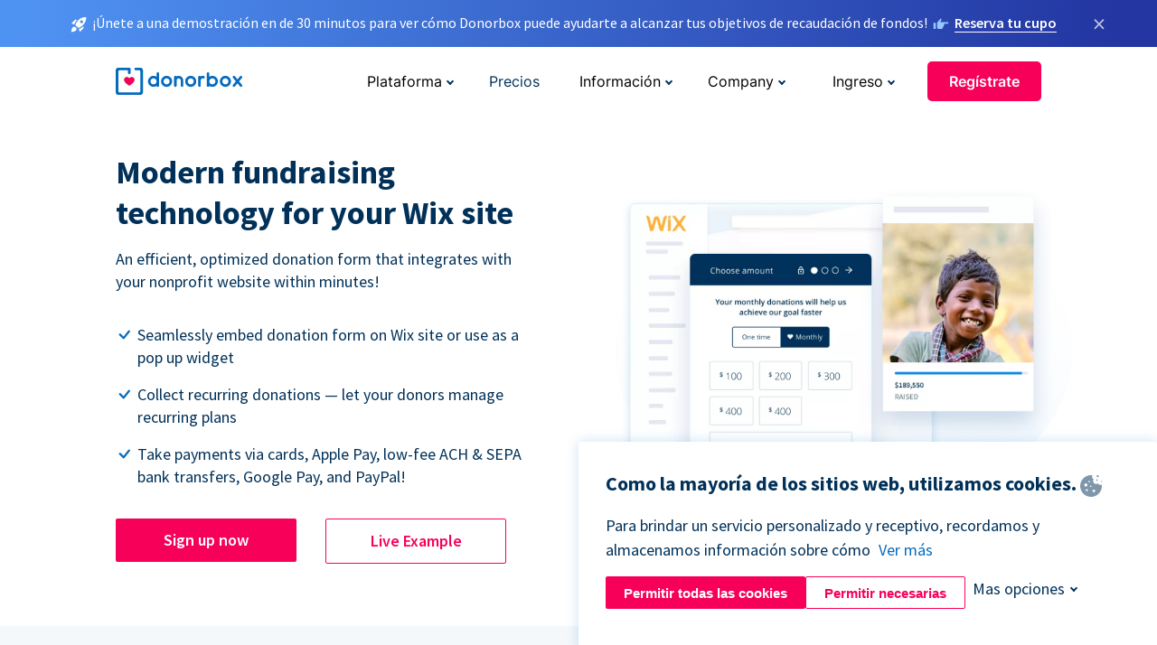

--- FILE ---
content_type: text/html; charset=utf-8
request_url: https://donorbox.org/es/wix-donations?original_url=https%3A%2F%2Fdonorbox.org%2F%3Futm_source%3DPoweredby%26utm_campaign%3DBATTLE%2BBUDDY%2BMISSION%26utm_content%3D323495%26utm_org%3DDelta%2BFoxtrot%2BDesigns%2B%2528%2BVeteran%2BOwned%2BAnd%2Boperated%2529&utm_campaign=BATTLE+BUDDY+MISSION&utm_content=323495&utm_source=Poweredby
body_size: 11507
content:
<!DOCTYPE html><html lang="es"><head><link rel="preconnect" href="https://www.googletagmanager.com"/><link rel="preconnect" href="https://google.com"/><link rel="preconnect" href="https://googleads.g.doubleclick.net"/><link rel="preconnect" href="https://www.facebook.com"/><link rel="preconnect" href="https://connect.facebook.net"/><link rel="preconnect" href="https://cdn.heapanalytics.com"/><link rel="dns-prefetch" href="https://www.googletagmanager.com"/><link rel="dns-prefetch" href="https://google.com"/><link rel="dns-prefetch" href="https://googleads.g.doubleclick.net"/><link rel="dns-prefetch" href="https://www.facebook.com"/><link rel="dns-prefetch" href="https://connect.facebook.net"/><link rel="dns-prefetch" href="https://cdn.heapanalytics.com"/><script>
  (function(w,d,s,l,i){w[l]=w[l]||[];w[l].push({'gtm.start':
      new Date().getTime(),event:'gtm.js'});var f=d.getElementsByTagName(s)[0],
    j=d.createElement(s),dl=l!='dataLayer'?'&l='+l:'';j.async=true;j.src=
    'https://www.googletagmanager.com/gtm.js?id='+i+dl;f.parentNode.insertBefore(j,f);
  })(window,document,'script','dataLayer','GTM-NWL3C83');
</script><script type="text/javascript" id="hs-script-loader" async defer src="//js.hs-scripts.com/7947408.js"></script><meta charset="utf-8"/><link rel="canonical" href="https://donorbox.org/es/wix-donations"/><title>Wix Donation Page - Accept Donations on Wix via Donorbox</title><meta name="viewport" content="initial-scale=1.0"/><meta name="description" content="Easily raise funds from your Wix site via Donorbox. Turn your visitors into donors using this Wix Donation App. Easy to set up Wix Donation Page."/><meta name="keywords" content="Wix Donations, fundraising with Wix"/><meta property="og:type" content="website"/><meta property="og:site_name" content="Donorbox"/><meta property="og:title" content="Wix Donation Page - Accept Donations on Wix via Donorbox"/><meta property="og:description" content="Easily raise funds from your Wix site via Donorbox. Turn your visitors into donors using this Wix Donation App. Easy to set up Wix Donation Page."/><meta property="og:image" content="https://donorbox.org/landing_pages_assets/new-landing-pages/meta-images/home-7f2d68aaa66ab38667597d199072cb7cfc72fddee878fe425c74f91f17e1bd47.jpg"/><meta name="twitter:title" content="Wix Donation Page - Accept Donations on Wix via Donorbox"/><meta name="twitter:description" content="Easily raise funds from your Wix site via Donorbox. Turn your visitors into donors using this Wix Donation App. Easy to set up Wix Donation Page."/><meta name="twitter:image" content="https://donorbox.org/landing_pages_assets/new-landing-pages/meta-images/home-7f2d68aaa66ab38667597d199072cb7cfc72fddee878fe425c74f91f17e1bd47.jpg"/><meta name="twitter:card" content="summary_large_image"><link rel="manifest" href="/manifest.json"/><meta name="theme-color" content="#ffffff"/><meta name="msapplication-TileColor" content="#ffffff"/><meta name="msapplication-TileImage" content="/ms-icon-144x144.png"/><link rel="icon" type="image/x-icon" href="/favicon-16x16.png" sizes="16x16"/><link rel="icon" type="image/x-icon" href="/favicon-32x32.png" sizes="32x32"/><link rel="icon" type="image/x-icon" href="/favicon-96x96.png" sizes="96x96"/><link rel="apple-touch-icon" sizes="57x57" href="/apple-icon-57x57.png"/><link rel="apple-touch-icon" sizes="60x60" href="/apple-icon-60x60.png"/><link rel="apple-touch-icon" sizes="72x72" href="/apple-icon-72x72.png"/><link rel="apple-touch-icon" sizes="76x76" href="/apple-icon-76x76.png"/><link rel="apple-touch-icon" sizes="114x114" href="/apple-icon-114x114.png"/><link rel="apple-touch-icon" sizes="120x120" href="/apple-icon-120x120.png"/><link rel="apple-touch-icon" sizes="144x144" href="/apple-icon-144x144.png"/><link rel="apple-touch-icon" sizes="152x152" href="/apple-icon-152x152.png"/><link rel="apple-touch-icon" sizes="180x180" href="/apple-icon-180x180.png"/><link rel="icon" type="image/png" sizes="192x192" href="/android-icon-192x192.png"/><!--[if IE]><link href="/landing_pages_assets/sans-pro/regular-1b01f058419a6785ee98b1de8a8604871d53552aa677b16f401d440def8e8a83.eot" as="font" crossorigin="anonymous"><link href="/landing_pages_assets/sans-pro/semibold-048f420980b42d9b3569a8ea826e9ba97b0d882b56ce5a20e3d9acabe1fb7214.eot" as="font" crossorigin="anonymous"><link href="/landing_pages_assets/sans-pro/bold-d5374547beba86fc76521d5b16944f8ad313b955b65b28d4b89aa61a0f0cbb0d.eot" as="font" crossorigin="anonymous"><![endif]--><link rel="preload" href="/landing_pages_assets/sans-pro/regular-506df6d11eb8bd950dea2b0b1e69397bc4410daeec6ba5aab4ad41e3386996d2.woff2" as="font" type="font/woff2" crossorigin="anonymous" fetchpriority="high"><link rel="preload" href="/landing_pages_assets/sans-pro/semibold-2b125f39737026068a5de4414fdd71a08ad6b3ea0e8e5f5bc97fa5607fdc3937.woff2" as="font" type="font/woff2" crossorigin="anonymous" fetchpriority="high"><link rel="preload" href="/landing_pages_assets/sans-pro/bold-6f023c1792d701dc7e4b79d25d86adf69729fff2700c4eb85b1dcb0d33fbe5c4.woff2" as="font" type="font/woff2" crossorigin="anonymous" fetchpriority="high"><link rel="preload" href="/landing_pages_assets/inter/regular-f71613ac7da472e102f775b374f4a766d816b1948ce4e0eaf7d9907c099363ad.woff2" as="font" type="font/woff2" crossorigin="anonymous" fetchpriority="high"><link rel="preload" href="/landing_pages_assets/inter/semibold-53b3114308ca921a20f8dc7349805375ab8381f8dc970f53e3e5dda7aa81a9f2.woff2" as="font" type="font/woff2" crossorigin="anonymous" fetchpriority="high"><link rel="preload" href="/landing_pages_assets/inter/bold-e6f866eac18175086a9e1ccd7cb63426122ee179ce42fdcf3380bfa79647dd2a.woff2" as="font" type="font/woff2" crossorigin="anonymous" fetchpriority="high"><link rel="preload" href="/landing_pages_assets/application-356b23ce10fcf475933bce3e94d3169112c289a59f6d8ef28f9f455231cb0bba.css" as="style" type="text/css"><link rel="stylesheet" href="/landing_pages_assets/application-356b23ce10fcf475933bce3e94d3169112c289a59f6d8ef28f9f455231cb0bba.css" media="all"/><!--[if lt IE 9]><script src="/landing_pages_assets/html5shiv.min-d9d619c5ff86e7cd908717476b6b86ecce6faded164984228232ac9ba2ccbf54.js" defer="defer"></script><link rel="stylesheet preload" href="/landing_pages_assets/application-ie-6348f8c6e18cc67ca7ffb537dc32222cdad4817d60777f38383a51934ae80c61.css" media="all" as="style"/><![endif]--><link rel="stylesheet preload" href="/landing_pages_assets/application-safari-918323572d70c4e57c897471611ef8e889c75652c5deff2b20b3aa5fe0856642.css" media="all" as="style"/><script type="application/ld+json">
    {
      "@context": "https://schema.org/",
      "@type": "WebApplication",
      "applicationCategory": "https://schema.org/WebApplication",
      "name": "Donorbox",
      "operatingSystem": "all",
      "screenshot": "'https://donorbox.org/donation-form-1.png') %>",
      "creator": {
        "@type": "Organization",
        "url":"https://donorbox.org/",
        "name": "Donorbox",
        "logo": {
          "@type":"ImageObject",
          "url":"https://donorbox.org/landing_pages_assets/new-landing-pages/donorbox-logo-f8e4c600e9059ec561ebaa2c74695f32b6f344fdb23207623632b1400a76d27f.svg"
        }
      },
      "aggregateRating": {
        "@type": "AggregateRating",
        "ratingValue": "4.85",
        "reviewCount": "191"
      },
      "offers": {
        "@type": "AggregateOffer",
        "offeredBy": {
          "@type": "Organization",
          "name":"Donorbox"
        },
        "lowPrice": 0,
        "highPrice": 475,
        "offerCount": 4,
        "priceCurrency": "USD",
        "priceSpecification": [
          {
            "@type": "UnitPriceSpecification",
            "price": 0,
            "priceCurrency": "USD",
            "name": "Donorbox Grow Standard"
          },
          {
            "@type": "UnitPriceSpecification",
            "price": 139,
            "priceCurrency": "USD",
            "name": "Donorbox Grow Pro"
          },
          {
            "@type": "UnitPriceSpecification",
            "price": 250,
            "priceCurrency": "USD",
            "name": "Donorbox Premium Edge"
          },
          {
            "@type": "UnitPriceSpecification",
            "price": 475,
            "priceCurrency": "USD",
            "name": "Donorbox Premium Signature"
          }
        ]
      }
    }
  </script><script type="text/javascript">
  var kjs = window.kjs || function (a) {
    var c = { apiKey: a.apiKey };
    var d = document;
    setTimeout(function () {
      var b = d.createElement("script");
      b.src = a.url || "https://cdn.kiflo.com/k.js", d.getElementsByTagName("script")[0].parentNode.appendChild(b)
    });
    return c;
  }({ apiKey: "9c8f407a-8b34-4e16-b4c3-7933b4d7757e" });
</script></head><body id="application_wix" class="application wix es" data-namespace="" data-controller="application" data-action="wix" data-locale="es"><noscript><iframe src="https://www.googletagmanager.com/ns.html?id=GTM-NWL3C83" height="0" width="0" style="display:none;visibility:hidden"></iframe></noscript><div id="sticky_bar" class="sticky-nav-bar d-none"><p><img alt="¡Únete a una demostración en de 30 minutos para ver cómo Donorbox puede ayudarte a alcanzar tus objetivos de recaudación de fondos!" width="20" height="20" fetchpriority="high" loading="eager" src="/landing_pages_assets/new-landing-pages/rocket-launch-f7f79fcf9aab8e19a4c95eede5c7206b681c9a568d19ca0e63d4a32635605bf0.svg"/><span>¡Únete a una demostración en de 30 minutos para ver cómo Donorbox puede ayudarte a alcanzar tus objetivos de recaudación de fondos!</span><img id="right_hand_icon" alt="¡Únete a una demostración en de 30 minutos para ver cómo Donorbox puede ayudarte a alcanzar tus objetivos de recaudación de fondos!" width="20" height="20" fetchpriority="high" loading="eager" src="/landing_pages_assets/new-landing-pages/hand-right-741947b82a464e7c9b2799a36575d9c057b4911a82dc6cc361fc6ec4bd5a34a9.svg"/><a target="_blank" rel="nofollow" href="https://donorbox.org/on-demand-demo-form/?utm_campaign=topbar">Reserva tu cupo</a></p><div><span id="sticky_bar_close_icon">&times;</span></div></div><header id="app_header" class="es"><a id="donorbox_logo" href="/es?original_url=https%3A%2F%2Fdonorbox.org%2F%3Futm_source%3DPoweredby%26utm_campaign%3DBATTLE%2BBUDDY%2BMISSION%26utm_content%3D323495%26utm_org%3DDelta%2BFoxtrot%2BDesigns%2B%2528%2BVeteran%2BOwned%2BAnd%2Boperated%2529&amp;utm_campaign=BATTLE+BUDDY+MISSION&amp;utm_content=323495&amp;utm_source=Poweredby"><img title="Logotipo de Donorbox en el enlace a la página de inicio" alt="Logotipo de Donorbox en el enlace a la página de inicio" width="140" height="40" onerror="this.src=&#39;https://donorbox-www.herokuapp.com/landing_pages_assets/new-landing-pages/donorbox-logo-b007498227b575bbca83efad467e73805837c02601fc3d2da33ab7fc5772f1d0.svg&#39;" src="/landing_pages_assets/new-landing-pages/donorbox-logo-b007498227b575bbca83efad467e73805837c02601fc3d2da33ab7fc5772f1d0.svg"/></a><input id="menu_toggle" type="checkbox" name="menu_toggle" aria-label="Toggle menu"><label for="menu_toggle" aria-label="Toggle menu"></label><nav><div id="nav_dropdown_platform" aria-labelledby="nav_platform_menu_title"><p id="nav_platform_menu_title" class="menu_title"><button name="button" type="button">Plataforma</button></p><div class="submenu"><ul id="features_nav_list"><li><p>Funciones</p></li><li><a data-icon="all-features" href="/es/features?original_url=https%3A%2F%2Fdonorbox.org%2F%3Futm_source%3DPoweredby%26utm_campaign%3DBATTLE%2BBUDDY%2BMISSION%26utm_content%3D323495%26utm_org%3DDelta%2BFoxtrot%2BDesigns%2B%2528%2BVeteran%2BOwned%2BAnd%2Boperated%2529&amp;utm_campaign=BATTLE+BUDDY+MISSION&amp;utm_content=323495&amp;utm_source=Poweredby">All features</a></li><li><a data-icon="quick-donate" href="/es/quick-donate?original_url=https%3A%2F%2Fdonorbox.org%2F%3Futm_source%3DPoweredby%26utm_campaign%3DBATTLE%2BBUDDY%2BMISSION%26utm_content%3D323495%26utm_org%3DDelta%2BFoxtrot%2BDesigns%2B%2528%2BVeteran%2BOwned%2BAnd%2Boperated%2529&amp;utm_campaign=BATTLE+BUDDY+MISSION&amp;utm_content=323495&amp;utm_source=Poweredby">QuickDonate</a></li><li><a data-icon="donation-forms" href="/es/donation-forms?original_url=https%3A%2F%2Fdonorbox.org%2F%3Futm_source%3DPoweredby%26utm_campaign%3DBATTLE%2BBUDDY%2BMISSION%26utm_content%3D323495%26utm_org%3DDelta%2BFoxtrot%2BDesigns%2B%2528%2BVeteran%2BOwned%2BAnd%2Boperated%2529&amp;utm_campaign=BATTLE+BUDDY+MISSION&amp;utm_content=323495&amp;utm_source=Poweredby">Donation Forms</a></li><li><a data-icon="events" href="/es/events?original_url=https%3A%2F%2Fdonorbox.org%2F%3Futm_source%3DPoweredby%26utm_campaign%3DBATTLE%2BBUDDY%2BMISSION%26utm_content%3D323495%26utm_org%3DDelta%2BFoxtrot%2BDesigns%2B%2528%2BVeteran%2BOwned%2BAnd%2Boperated%2529&amp;utm_campaign=BATTLE+BUDDY+MISSION&amp;utm_content=323495&amp;utm_source=Poweredby">Events</a></li><li><a data-icon="donation-pages" href="/es/donation-pages?original_url=https%3A%2F%2Fdonorbox.org%2F%3Futm_source%3DPoweredby%26utm_campaign%3DBATTLE%2BBUDDY%2BMISSION%26utm_content%3D323495%26utm_org%3DDelta%2BFoxtrot%2BDesigns%2B%2528%2BVeteran%2BOwned%2BAnd%2Boperated%2529&amp;utm_campaign=BATTLE+BUDDY+MISSION&amp;utm_content=323495&amp;utm_source=Poweredby">Donation Pages</a></li><li><a data-icon="recurring-donations" href="/es/recurring-donations?original_url=https%3A%2F%2Fdonorbox.org%2F%3Futm_source%3DPoweredby%26utm_campaign%3DBATTLE%2BBUDDY%2BMISSION%26utm_content%3D323495%26utm_org%3DDelta%2BFoxtrot%2BDesigns%2B%2528%2BVeteran%2BOwned%2BAnd%2Boperated%2529&amp;utm_campaign=BATTLE+BUDDY+MISSION&amp;utm_content=323495&amp;utm_source=Poweredby">Donaciones recurrentes</a></li><li><a data-icon="p2p" href="/es/peer-to-peer-fundraising?original_url=https%3A%2F%2Fdonorbox.org%2F%3Futm_source%3DPoweredby%26utm_campaign%3DBATTLE%2BBUDDY%2BMISSION%26utm_content%3D323495%26utm_org%3DDelta%2BFoxtrot%2BDesigns%2B%2528%2BVeteran%2BOwned%2BAnd%2Boperated%2529&amp;utm_campaign=BATTLE+BUDDY+MISSION&amp;utm_content=323495&amp;utm_source=Poweredby">Peer-to-Peer</a></li><li><a data-icon="donor-management" href="/es/donor-management?original_url=https%3A%2F%2Fdonorbox.org%2F%3Futm_source%3DPoweredby%26utm_campaign%3DBATTLE%2BBUDDY%2BMISSION%26utm_content%3D323495%26utm_org%3DDelta%2BFoxtrot%2BDesigns%2B%2528%2BVeteran%2BOwned%2BAnd%2Boperated%2529&amp;utm_campaign=BATTLE+BUDDY+MISSION&amp;utm_content=323495&amp;utm_source=Poweredby">Gestión de donantes</a></li><li><a data-icon="memberships" href="/es/memberships?original_url=https%3A%2F%2Fdonorbox.org%2F%3Futm_source%3DPoweredby%26utm_campaign%3DBATTLE%2BBUDDY%2BMISSION%26utm_content%3D323495%26utm_org%3DDelta%2BFoxtrot%2BDesigns%2B%2528%2BVeteran%2BOwned%2BAnd%2Boperated%2529&amp;utm_campaign=BATTLE+BUDDY+MISSION&amp;utm_content=323495&amp;utm_source=Poweredby">Memberships</a></li><li><a data-icon="text-to-give" href="/es/text-to-give?original_url=https%3A%2F%2Fdonorbox.org%2F%3Futm_source%3DPoweredby%26utm_campaign%3DBATTLE%2BBUDDY%2BMISSION%26utm_content%3D323495%26utm_org%3DDelta%2BFoxtrot%2BDesigns%2B%2528%2BVeteran%2BOwned%2BAnd%2Boperated%2529&amp;utm_campaign=BATTLE+BUDDY+MISSION&amp;utm_content=323495&amp;utm_source=Poweredby">Donaciones por mensajes de texto</a></li><li><a data-icon="crowdfunding" href="/es/crowdfunding-platform?original_url=https%3A%2F%2Fdonorbox.org%2F%3Futm_source%3DPoweredby%26utm_campaign%3DBATTLE%2BBUDDY%2BMISSION%26utm_content%3D323495%26utm_org%3DDelta%2BFoxtrot%2BDesigns%2B%2528%2BVeteran%2BOwned%2BAnd%2Boperated%2529&amp;utm_campaign=BATTLE+BUDDY+MISSION&amp;utm_content=323495&amp;utm_source=Poweredby">Crowdfunding</a></li></ul><ul id="products_nav_list"><li><p>Producto</p></li><li><a data-icon="crm" href="/es/nonprofit-crm?original_url=https%3A%2F%2Fdonorbox.org%2F%3Futm_source%3DPoweredby%26utm_campaign%3DBATTLE%2BBUDDY%2BMISSION%26utm_content%3D323495%26utm_org%3DDelta%2BFoxtrot%2BDesigns%2B%2528%2BVeteran%2BOwned%2BAnd%2Boperated%2529&amp;utm_campaign=BATTLE+BUDDY+MISSION&amp;utm_content=323495&amp;utm_source=Poweredby">CRM</a></li><li><a data-icon="donorbox-live" href="/es/live-kiosk?original_url=https%3A%2F%2Fdonorbox.org%2F%3Futm_source%3DPoweredby%26utm_campaign%3DBATTLE%2BBUDDY%2BMISSION%26utm_content%3D323495%26utm_org%3DDelta%2BFoxtrot%2BDesigns%2B%2528%2BVeteran%2BOwned%2BAnd%2Boperated%2529&amp;utm_campaign=BATTLE+BUDDY+MISSION&amp;utm_content=323495&amp;utm_source=Poweredby">Lector de tarjetas</a></li><li><a data-icon="tap-to-donate" href="/es/tap-to-donate?original_url=https%3A%2F%2Fdonorbox.org%2F%3Futm_source%3DPoweredby%26utm_campaign%3DBATTLE%2BBUDDY%2BMISSION%26utm_content%3D323495%26utm_org%3DDelta%2BFoxtrot%2BDesigns%2B%2528%2BVeteran%2BOwned%2BAnd%2Boperated%2529&amp;utm_campaign=BATTLE+BUDDY+MISSION&amp;utm_content=323495&amp;utm_source=Poweredby">Tap to Donate</a></li><li><a data-icon="jay-ai" href="/es/jay-ai?original_url=https%3A%2F%2Fdonorbox.org%2F%3Futm_source%3DPoweredby%26utm_campaign%3DBATTLE%2BBUDDY%2BMISSION%26utm_content%3D323495%26utm_org%3DDelta%2BFoxtrot%2BDesigns%2B%2528%2BVeteran%2BOwned%2BAnd%2Boperated%2529&amp;utm_campaign=BATTLE+BUDDY+MISSION&amp;utm_content=323495&amp;utm_source=Poweredby">Jay·AI</a></li><li><a data-icon="integrations" href="/es/integrations?original_url=https%3A%2F%2Fdonorbox.org%2F%3Futm_source%3DPoweredby%26utm_campaign%3DBATTLE%2BBUDDY%2BMISSION%26utm_content%3D323495%26utm_org%3DDelta%2BFoxtrot%2BDesigns%2B%2528%2BVeteran%2BOwned%2BAnd%2Boperated%2529&amp;utm_campaign=BATTLE+BUDDY+MISSION&amp;utm_content=323495&amp;utm_source=Poweredby">Integrations</a></li></ul><div id="premium_nav_block"><img alt="Premium" width="255" height="30" fetchpriority="low" decoding="async" loading="lazy" src="/landing_pages_assets/new-landing-pages/top-header/donorbox-premium-logo-8d6bede1eb7846c4ee4690f7bf7bb979b01a5fedd4905af9bcb73886af2153bf.svg"/><dl><dt>Unleash Your Donation Potential</dt><dd> Personalized support and advanced tools to maximize your impact. <a class="learn-more-link" href="/es/premium?original_url=https%3A%2F%2Fdonorbox.org%2F%3Futm_source%3DPoweredby%26utm_campaign%3DBATTLE%2BBUDDY%2BMISSION%26utm_content%3D323495%26utm_org%3DDelta%2BFoxtrot%2BDesigns%2B%2528%2BVeteran%2BOwned%2BAnd%2Boperated%2529&amp;utm_campaign=BATTLE+BUDDY+MISSION&amp;utm_content=323495&amp;utm_source=Poweredby">Learn More</a></dd></dl></div></div></div><a id="nav_link_pricing" href="/es/pricing?original_url=https%3A%2F%2Fdonorbox.org%2F%3Futm_source%3DPoweredby%26utm_campaign%3DBATTLE%2BBUDDY%2BMISSION%26utm_content%3D323495%26utm_org%3DDelta%2BFoxtrot%2BDesigns%2B%2528%2BVeteran%2BOwned%2BAnd%2Boperated%2529&amp;utm_campaign=BATTLE+BUDDY+MISSION&amp;utm_content=323495&amp;utm_source=Poweredby">Precios</a><div id="nav_dropdown_resources" aria-labelledby="nav_resources_menu_title"><p id="nav_resources_menu_title" class="menu_title"><button name="button" type="button">Información</button></p><div class="submenu"><ul id="learning_nav_list"><li><p>Learn</p></li><li><a target="_blank" data-icon="blog" href="https://donorbox.org/nonprofit-blog/es">Blog de Organizaciones sin fines de lucro</a></li><li><a target="_blank" rel="external noopener" data-icon="template" href="https://library.donorbox.org/">Guides &amp; Templates</a></li><li><a target="_blank" rel="external noopener" data-icon="webinars" href="https://webinars.donorbox.org/">Webinars</a></li><li><a data-icon="case-studies" href="/es/case-studies?original_url=https%3A%2F%2Fdonorbox.org%2F%3Futm_source%3DPoweredby%26utm_campaign%3DBATTLE%2BBUDDY%2BMISSION%26utm_content%3D323495%26utm_org%3DDelta%2BFoxtrot%2BDesigns%2B%2528%2BVeteran%2BOwned%2BAnd%2Boperated%2529&amp;utm_campaign=BATTLE+BUDDY+MISSION&amp;utm_content=323495&amp;utm_source=Poweredby">Casos de estudio</a></li><li><a target="_blank" rel="external noopener" data-icon="podcast" href="https://podcasts.apple.com/us/podcast/the-nonprofit-podcast/id1483848924">Podcast</a></li></ul><ul id="use_cases_nav_list"><li><p>Casos de uso</p></li><li><a href="/es/animal-fundraising?original_url=https%3A%2F%2Fdonorbox.org%2F%3Futm_source%3DPoweredby%26utm_campaign%3DBATTLE%2BBUDDY%2BMISSION%26utm_content%3D323495%26utm_org%3DDelta%2BFoxtrot%2BDesigns%2B%2528%2BVeteran%2BOwned%2BAnd%2Boperated%2529&amp;utm_campaign=BATTLE+BUDDY+MISSION&amp;utm_content=323495&amp;utm_source=Poweredby">Animales</a></li><li><a href="/es/arts-fundraising?original_url=https%3A%2F%2Fdonorbox.org%2F%3Futm_source%3DPoweredby%26utm_campaign%3DBATTLE%2BBUDDY%2BMISSION%26utm_content%3D323495%26utm_org%3DDelta%2BFoxtrot%2BDesigns%2B%2528%2BVeteran%2BOwned%2BAnd%2Boperated%2529&amp;utm_campaign=BATTLE+BUDDY+MISSION&amp;utm_content=323495&amp;utm_source=Poweredby">Artes</a></li><li><a href="/es/church-fundraising?original_url=https%3A%2F%2Fdonorbox.org%2F%3Futm_source%3DPoweredby%26utm_campaign%3DBATTLE%2BBUDDY%2BMISSION%26utm_content%3D323495%26utm_org%3DDelta%2BFoxtrot%2BDesigns%2B%2528%2BVeteran%2BOwned%2BAnd%2Boperated%2529&amp;utm_campaign=BATTLE+BUDDY+MISSION&amp;utm_content=323495&amp;utm_source=Poweredby">Iglesias</a></li><li><a href="/es/university-fundraising?original_url=https%3A%2F%2Fdonorbox.org%2F%3Futm_source%3DPoweredby%26utm_campaign%3DBATTLE%2BBUDDY%2BMISSION%26utm_content%3D323495%26utm_org%3DDelta%2BFoxtrot%2BDesigns%2B%2528%2BVeteran%2BOwned%2BAnd%2Boperated%2529&amp;utm_campaign=BATTLE+BUDDY+MISSION&amp;utm_content=323495&amp;utm_source=Poweredby">Educación</a></li><li><a href="/es/fundraising-for-islamic-charities?original_url=https%3A%2F%2Fdonorbox.org%2F%3Futm_source%3DPoweredby%26utm_campaign%3DBATTLE%2BBUDDY%2BMISSION%26utm_content%3D323495%26utm_org%3DDelta%2BFoxtrot%2BDesigns%2B%2528%2BVeteran%2BOwned%2BAnd%2Boperated%2529&amp;utm_campaign=BATTLE+BUDDY+MISSION&amp;utm_content=323495&amp;utm_source=Poweredby">Islam</a></li><li><a href="/es/jewish-fundraising?original_url=https%3A%2F%2Fdonorbox.org%2F%3Futm_source%3DPoweredby%26utm_campaign%3DBATTLE%2BBUDDY%2BMISSION%26utm_content%3D323495%26utm_org%3DDelta%2BFoxtrot%2BDesigns%2B%2528%2BVeteran%2BOwned%2BAnd%2Boperated%2529&amp;utm_campaign=BATTLE+BUDDY+MISSION&amp;utm_content=323495&amp;utm_source=Poweredby">Judaism</a></li><li><a href="/es/journalism-fundraising?original_url=https%3A%2F%2Fdonorbox.org%2F%3Futm_source%3DPoweredby%26utm_campaign%3DBATTLE%2BBUDDY%2BMISSION%26utm_content%3D323495%26utm_org%3DDelta%2BFoxtrot%2BDesigns%2B%2528%2BVeteran%2BOwned%2BAnd%2Boperated%2529&amp;utm_campaign=BATTLE+BUDDY+MISSION&amp;utm_content=323495&amp;utm_source=Poweredby">Periodismo</a></li><li><a href="/es/medical-research-fundraising?original_url=https%3A%2F%2Fdonorbox.org%2F%3Futm_source%3DPoweredby%26utm_campaign%3DBATTLE%2BBUDDY%2BMISSION%26utm_content%3D323495%26utm_org%3DDelta%2BFoxtrot%2BDesigns%2B%2528%2BVeteran%2BOwned%2BAnd%2Boperated%2529&amp;utm_campaign=BATTLE+BUDDY+MISSION&amp;utm_content=323495&amp;utm_source=Poweredby">Salud</a></li><li><a href="/es/political-fundraising?original_url=https%3A%2F%2Fdonorbox.org%2F%3Futm_source%3DPoweredby%26utm_campaign%3DBATTLE%2BBUDDY%2BMISSION%26utm_content%3D323495%26utm_org%3DDelta%2BFoxtrot%2BDesigns%2B%2528%2BVeteran%2BOwned%2BAnd%2Boperated%2529&amp;utm_campaign=BATTLE+BUDDY+MISSION&amp;utm_content=323495&amp;utm_source=Poweredby">Política</a></li><li><a href="/es/temple-fundraising?original_url=https%3A%2F%2Fdonorbox.org%2F%3Futm_source%3DPoweredby%26utm_campaign%3DBATTLE%2BBUDDY%2BMISSION%26utm_content%3D323495%26utm_org%3DDelta%2BFoxtrot%2BDesigns%2B%2528%2BVeteran%2BOwned%2BAnd%2Boperated%2529&amp;utm_campaign=BATTLE+BUDDY+MISSION&amp;utm_content=323495&amp;utm_source=Poweredby">Temples</a></li></ul><ul id="support_nav_list"><li><p>Support</p></li><li><a target="_blank" rel="external noopener" data-icon="onboarding" href="https://academy.donorbox.org/p/donorbox-onboarding">Onboarding Guide</a></li><li><a target="_blank" rel="external noopener" data-icon="help-center" href="https://donorbox.zendesk.com/hc/en-us">Help Center</a></li><li><a data-icon="contact-us" href="/es/contact?original_url=https%3A%2F%2Fdonorbox.org%2F%3Futm_source%3DPoweredby%26utm_campaign%3DBATTLE%2BBUDDY%2BMISSION%26utm_content%3D323495%26utm_org%3DDelta%2BFoxtrot%2BDesigns%2B%2528%2BVeteran%2BOwned%2BAnd%2Boperated%2529&amp;utm_campaign=BATTLE+BUDDY+MISSION&amp;utm_content=323495&amp;utm_source=Poweredby">Contact Us</a></li><li><a data-icon="sales" href="/es/contact-sales?original_url=https%3A%2F%2Fdonorbox.org%2F%3Futm_source%3DPoweredby%26utm_campaign%3DBATTLE%2BBUDDY%2BMISSION%26utm_content%3D323495%26utm_org%3DDelta%2BFoxtrot%2BDesigns%2B%2528%2BVeteran%2BOwned%2BAnd%2Boperated%2529&amp;utm_campaign=BATTLE+BUDDY+MISSION&amp;utm_content=323495&amp;utm_source=Poweredby">Sales</a></li><li><a data-icon="security" href="/es/security?original_url=https%3A%2F%2Fdonorbox.org%2F%3Futm_source%3DPoweredby%26utm_campaign%3DBATTLE%2BBUDDY%2BMISSION%26utm_content%3D323495%26utm_org%3DDelta%2BFoxtrot%2BDesigns%2B%2528%2BVeteran%2BOwned%2BAnd%2Boperated%2529&amp;utm_campaign=BATTLE+BUDDY+MISSION&amp;utm_content=323495&amp;utm_source=Poweredby">Security</a></li></ul><div id="nav_feature_blog_post"><article><p>FEATURED BLOG POST</p><a target="_blank" rel="external noopener" href="https://donorbox.org/nonprofit-blog/kind-kiosk"><img alt="Live Kiosk" width="362" height="204" fetchpriority="low" decoding="async" loading="lazy" src="/landing_pages_assets/new-landing-pages/top-header/live-kiosk-c446c75a0323106d741e74fca0fe8d249d630acbfbaa357f5ae46fe06326d04a.jpg"/><dl><dt>Donorbox Live™ Kiosk vs. Kind Kiosk</dt><dd>Looking for the best donation kiosk solution for your organization?</dd></dl></a></article></div></div></div><div id="nav_dropdown_company" aria-labelledby="nav_company_menu_title"><p id="nav_company_menu_title" class="menu_title"><button name="button" type="button">Company</button></p><div class="submenu"><ul><li><a href="/es/about-us?original_url=https%3A%2F%2Fdonorbox.org%2F%3Futm_source%3DPoweredby%26utm_campaign%3DBATTLE%2BBUDDY%2BMISSION%26utm_content%3D323495%26utm_org%3DDelta%2BFoxtrot%2BDesigns%2B%2528%2BVeteran%2BOwned%2BAnd%2Boperated%2529&amp;utm_campaign=BATTLE+BUDDY+MISSION&amp;utm_content=323495&amp;utm_source=Poweredby">About Us</a></li><li><a target="_blank" rel="external noopener" href="https://boards.greenhouse.io/donorbox">Careers</a></li><li><a href="/es/affiliate-partner-program?original_url=https%3A%2F%2Fdonorbox.org%2F%3Futm_source%3DPoweredby%26utm_campaign%3DBATTLE%2BBUDDY%2BMISSION%26utm_content%3D323495%26utm_org%3DDelta%2BFoxtrot%2BDesigns%2B%2528%2BVeteran%2BOwned%2BAnd%2Boperated%2529&amp;utm_campaign=BATTLE+BUDDY+MISSION&amp;utm_content=323495&amp;utm_source=Poweredby">Partnerships</a></li></ul></div></div><div id="nav_dropdown_login" aria-labelledby="nav_login_menu_title"><p id="nav_login_menu_title" class="menu_title"><button name="button" type="button">Ingreso</button></p><div class="submenu"><ul><li><a id="nav_menu_org_signin_link" href="https://donorbox.org/es/org_session/new">Ingreso Organización</a></li><li><a id="nav_menu_donor_signin_link" href="https://donorbox.org/es/user_session/new">Ingreso Donante</a></li></ul></div></div><a id="nav_menu_org_signup_link" role="button" class="button" href="https://donorbox.org/es/orgs/new?original_url=https%3A%2F%2Fdonorbox.org%2F%3Futm_source%3DPoweredby%26utm_campaign%3DBATTLE%2BBUDDY%2BMISSION%26utm_content%3D323495%26utm_org%3DDelta%2BFoxtrot%2BDesigns%2B%2528%2BVeteran%2BOwned%2BAnd%2Boperated%2529&amp;utm_campaign=BATTLE+BUDDY+MISSION&amp;utm_content=323495&amp;utm_source=Poweredby">Regístrate</a></nav></header><main><section id="state_of_the_art_wix" class="state_of_the_art"><h1>Modern fundraising technology for your Wix site</h1><p>An efficient, optimized donation form that integrates with your nonprofit website within minutes!</p><ul id="state_of_the_art_donorbox_features"><li>Seamlessly embed donation form on Wix site or use as a pop up widget</li><li>Collect recurring donations — let your donors manage recurring plans</li><li>Take payments via cards, Apple Pay, low-fee ACH &amp; SEPA bank transfers, Google Pay, and PayPal!</li></ul><a role="button" class="button signup-for-free-button" href="https://donorbox.org/es/orgs/new?original_url=https%3A%2F%2Fdonorbox.org%2F%3Futm_source%3DPoweredby%26utm_campaign%3DBATTLE%2BBUDDY%2BMISSION%26utm_content%3D323495%26utm_org%3DDelta%2BFoxtrot%2BDesigns%2B%2528%2BVeteran%2BOwned%2BAnd%2Boperated%2529&amp;utm_campaign=BATTLE+BUDDY+MISSION&amp;utm_content=323495&amp;utm_source=Poweredby">Sign up now</a><a id="state_of_the_art_live_example_link" role="button" target="_blank" class="button" href="https://www.pillars-foundation.com/">Live Example</a><picture><source type="image/webp" media="(max-width: 480px)" srcset="/landing_pages_blobs/images/wix-donation/hero-m.webp "/><source type="image/png" media="(max-width: 480px)" srcset="/landing_pages_blobs/images/wix-donation/hero-m.png "/><source type="image/webp" srcset="/landing_pages_blobs/images/wix-donation/hero.webp "/><source type="image/png" srcset="/landing_pages_blobs/images/wix-donation/hero.png "/><img src="/landing_pages_blobs/images/wix-donation/hero.png" loading="lazy" width="553" height="479" title="Modern fundraising technology for your Wix site" alt="Modern fundraising technology for your Wix site"/></picture></section><section id="donation_tabs"><h2>Easy to integrate, optimized for donor conversion</h2><p>No special coding skills or expertise required. Integrating Donorbox into your Wix website is a simple process!</p><nav class="tabs"><a class="tab_links active" href="#donation_form_tab">Wix donation form</a><a class="tab_links" href="#donation_button_tab">Donation button</a><a class="tab_links" href="#popup_donation_form_tab">Pop up donation form</a></nav><section id="donation_form_tab" class="tab_content tab_active"><h3>Embed your donation form directly into your Wix website — add a clear and visible donation form.</h3><ul><li>Copy-and-paste code to embed the <a target="_blank" href="/es/donation-forms?original_url=https%3A%2F%2Fdonorbox.org%2F%3Futm_source%3DPoweredby%26utm_campaign%3DBATTLE%2BBUDDY%2BMISSION%26utm_content%3D323495%26utm_org%3DDelta%2BFoxtrot%2BDesigns%2B%2528%2BVeteran%2BOwned%2BAnd%2Boperated%2529&utm_campaign=BATTLE+BUDDY+MISSION&utm_content=323495&utm_source=Poweredby">donation form</a>.</li><li>Customize your form to match your brand and theme.</li><li>Suggest donation amounts and recurring periods.</li><li>Offer multiple currency, language and payment options.</li><li>Collect donor info and ask custom questions.</li></ul><a role="button" class="button" href="https://donorbox.org/es/orgs/new?original_url=https%3A%2F%2Fdonorbox.org%2F%3Futm_source%3DPoweredby%26utm_campaign%3DBATTLE%2BBUDDY%2BMISSION%26utm_content%3D323495%26utm_org%3DDelta%2BFoxtrot%2BDesigns%2B%2528%2BVeteran%2BOwned%2BAnd%2Boperated%2529&amp;utm_campaign=BATTLE+BUDDY+MISSION&amp;utm_content=323495&amp;utm_source=Poweredby">Install Donation Form</a><a rel="external noopener" role="button" target="_blank" class="button" href="https://www.pillars-foundation.com/">Live Example</a><picture><source type="image/webp" media="(max-width: 480px)" srcset="/landing_pages_blobs/images/wix-donation/donation-form-m.webp "/><source type="image/png" media="(max-width: 480px)" srcset="/landing_pages_blobs/images/wix-donation/donation-form-m.png "/><source type="image/webp" srcset="/landing_pages_blobs/images/wix-donation/donation-form.webp "/><source type="image/png" srcset="/landing_pages_blobs/images/wix-donation/donation-form.png "/><img src="/landing_pages_blobs/images/wix-donation/donation-form.png" loading="lazy" width="444" height="524" title="Embed your donation form directly into your Wix website — add a clear and visible donation form." alt="Embed your donation form directly into your Wix website — add a clear and visible donation form."/></picture></section><section id="donation_button_tab" class="tab_content"><h3>Place a clear donation button on your Wix website - offer a single click to donate!</h3><ul><li>Take donors to your secure donation page or a pop up donation form with a single click.</li><li>Customize color and size of your donation button.</li><li>Add a powerful call to action message.</li><li>Use your donate button in your fundraising outreach emails.</li></ul><a role="button" class="button" href="https://donorbox.org/es/orgs/new?original_url=https%3A%2F%2Fdonorbox.org%2F%3Futm_source%3DPoweredby%26utm_campaign%3DBATTLE%2BBUDDY%2BMISSION%26utm_content%3D323495%26utm_org%3DDelta%2BFoxtrot%2BDesigns%2B%2528%2BVeteran%2BOwned%2BAnd%2Boperated%2529&amp;utm_campaign=BATTLE+BUDDY+MISSION&amp;utm_content=323495&amp;utm_source=Poweredby">Embed Donate Button</a><a rel="external noopener" role="button" target="_blank" class="button" href="https://www.commongrace.org/donate">Live Example</a><picture><source type="image/webp" media="(max-width: 480px)" srcset="/landing_pages_blobs/images/wix-donation/donation-button-m.webp "/><source type="image/png" media="(max-width: 480px)" srcset="/landing_pages_blobs/images/wix-donation/donation-button-m.png "/><source type="image/webp" srcset="/landing_pages_blobs/images/wix-donation/donation-button.webp "/><source type="image/png" srcset="/landing_pages_blobs/images/wix-donation/donation-button.png "/><img src="/landing_pages_blobs/images/wix-donation/donation-button.png" loading="lazy" width="444" height="372" title="Place a clear donation button on your Wix website - offer a single click to donate!" alt="Place a clear donation button on your Wix website - offer a single click to donate!"/></picture></section><section id="popup_donation_form_tab" class="tab_content es"><h3>Your donor is ready to give to your nonprofit. Use a pop up donation form to let them donate easily!</h3><ul><li>Grab your donor’s eye with an attractive pop up form.</li><li>Allow complete donation take place on your website.</li><li>Increase donations with am optimized, multi step donation check out.</li><li>Customize your donation form to match your Wix design.</li></ul><a role="button" class="button" href="https://donorbox.org/es/orgs/new?original_url=https%3A%2F%2Fdonorbox.org%2F%3Futm_source%3DPoweredby%26utm_campaign%3DBATTLE%2BBUDDY%2BMISSION%26utm_content%3D323495%26utm_org%3DDelta%2BFoxtrot%2BDesigns%2B%2528%2BVeteran%2BOwned%2BAnd%2Boperated%2529&amp;utm_campaign=BATTLE+BUDDY+MISSION&amp;utm_content=323495&amp;utm_source=Poweredby">Embed Donate Button</a><a rel="external noopener" role="button" target="_blank" class="button" href="https://www.buddhistedmonton.org/donate">Live Example</a><picture><source type="image/webp" media="(max-width: 480px)" srcset="/landing_pages_blobs/images/wix-donation/popup-widget-m.webp "/><source type="image/png" media="(max-width: 480px)" srcset="/landing_pages_blobs/images/wix-donation/popup-widget-m.png "/><source type="image/webp" srcset="/landing_pages_blobs/images/wix-donation/popup-widget.webp "/><source type="image/png" srcset="/landing_pages_blobs/images/wix-donation/popup-widget.png "/><img src="/landing_pages_blobs/images/wix-donation/popup-widget.png" loading="lazy" width="444" height="389" title="Your donor is ready to give to your nonprofit. Use a pop up donation form to let them donate easily!" alt="Your donor is ready to give to your nonprofit. Use a pop up donation form to let them donate easily!"/></picture></section></section><section id="effectively_maximizing_donation"><h2>Effectively maximizing your Wix donations</h2><p>Your fundraising success is our priority. With easy integration with your Wix site, Donorbox comes packed with promising features to increase your donations.</p><article><svg aria-labelledby="form_builder" height="50" width="57"><title id="form_builder">Powerful Form Builder</title><use xlink:href="/landing_pages_blobs/images/wix-donation/icons.svg#increased_fund" height="55" width="55"></use></svg><h3>Powerful Form Builder</h3><p>Easy-to-use donation form builder to create fast <a target="_blank" href="https://donorbox.org/nonprofit-blog/online-fundraising-campaign/"> fundraising campaigns</a> and easily customize it for your audience.</p></article><article><svg aria-labelledby="security_donation" height="55" width="55"><title id="security_donation">Security Donation Software</title><use xlink:href="/landing_pages_blobs/images/wix-donation/icons.svg#shield" height="50" width="57"></use></svg><h3>Security Donation Software</h3><p>Our donation forms are PCI compliant and secured by SSL/TLS. We do not store any bank data! Plus, fraud detection against scammers testing stolen cards.</p></article><article><svg aria-labelledby="donor_management" height="50" width="44"><title id="donor_management">Easy Donor Management</title><use xlink:href="/landing_pages_blobs/images/wix-donation/icons.svg#manage_donor" height="50" width="44"></use></svg><h3>Easy Donor Management</h3><p>Easily collect and export donor data. Filter and sort your donors. Record donor information and interactions. Communicate effectively and build great donor relations!</p></article></section><section id="successful_wix_fundraising"><h2>Complete with features for successful Wix fundraising</h2><section><h3>Responsive Designs</h3><p>A robust donation system with responsive design that can be easily optimized for mobile and other devices.</p><picture><source type="image/webp" media="(max-width: 480px)" srcset="/landing_pages_blobs/images/wix-donation/responsive-design-m.webp "/><source type="image/png" media="(max-width: 480px)" srcset="/landing_pages_blobs/images/wix-donation/responsive-design-m.png "/><source type="image/webp" srcset="/landing_pages_blobs/images/wix-donation/responsive-design.webp "/><source type="image/png" srcset="/landing_pages_blobs/images/wix-donation/responsive-design.png "/><img src="/landing_pages_blobs/images/wix-donation/responsive-design.webp" loading="lazy" width="461" height="424" title="Responsive Designs" alt="Responsive Designs"/></picture></section><section><h3>Goal Meter</h3><p>A goal meter next to your donation form lets you share your fundraising progress and achieve your fundraising goal fast.</p><picture><source type="image/webp" media="(max-width: 480px)" srcset="/landing_pages_blobs/images/wix-donation/goal-meter-m.webp "/><source type="image/png" media="(max-width: 480px)" srcset="/landing_pages_blobs/images/wix-donation/goal-meter-m.png "/><source type="image/webp" srcset="/landing_pages_blobs/images/wix-donation/goal-meter.webp "/><source type="image/png" srcset="/landing_pages_blobs/images/wix-donation/goal-meter.png "/><img src="/landing_pages_blobs/images/wix-donation/goal-meter.webp" loading="lazy" width="461" height="170" title="Goal Meter" alt="Goal Meter"/></picture></section><section><h3>Donor Wall</h3><p>Honor your donors by enabling a donor wall. Recognizing contributors helps build lasting relationships.</p><picture><source type="image/webp" media="(max-width: 480px)" srcset="/landing_pages_blobs/images/wix-donation/donor-wall-m.webp "/><source type="image/png" media="(max-width: 480px)" srcset="/landing_pages_blobs/images/wix-donation/donor-wall-m.png "/><source type="image/webp" srcset="/landing_pages_blobs/images/wix-donation/donor-wall.webp "/><source type="image/png" srcset="/landing_pages_blobs/images/wix-donation/donor-wall.png "/><img src="/landing_pages_blobs/images/wix-donation/donor-wall.webp" loading="lazy" width="461" height="303" title="Donor Wall" alt="Donor Wall"/></picture></section></section><section id="wix_donation_video"><h2>How to Add a Donation Form to Your Wix Website</h2><iframe width="560" height="576" src="https://www.youtube.com/embed/6kjFDUwPlDY" loading="lazy" title="How to Add a Donation Form to Your Wix Website" frameborder="0" allowfullscreen></iframe></section><section id="wix_resources"><h2>Resources</h2><article><a target="_blank" href="https://donorbox.org/nonprofit-blog/popup-donation-form-in-wix/"><picture><source type="image/webp" media="(max-width: 480px)" srcset="/landing_pages_blobs/images/wix-donation/resources-1-m.webp "/><source type="image/png" media="(max-width: 480px)" srcset="/landing_pages_blobs/images/wix-donation/resources-1-m.png "/><source type="image/webp" srcset="/landing_pages_blobs/images/wix-donation/resources-1.webp "/><source type="image/png" srcset="/landing_pages_blobs/images/wix-donation/resources-1.png "/><img width="316" height="171" loading="lazy" alt="How to Create a Popup Donation Form in Wix" title="How to Create a Popup Donation Form in Wix" data-src="/landing_pages_blobs/images/wix-donation/resources-1.png" src="/landing_pages_blobs/images/wix-donation/resources-1.png"/></picture><h3>How to Create a Popup Donation Form in Wix</h3><p>If you are using Wix to build your website, you can still add a popup donation form on your website. Wix website editor is widely popular and simple to create functional websites. In a few simple steps, you can add a donation form to your Wix website and start fundraising ...</p></a></article><article><a target="_blank" href="https://donorbox.org/nonprofit-blog/wix-donation-form/"><picture><source type="image/webp" media="(max-width: 480px)" srcset="/landing_pages_blobs/images/wix-donation/resources-2-m.webp "/><source type="image/png" media="(max-width: 480px)" srcset="/landing_pages_blobs/images/wix-donation/resources-2-m.png "/><source type="image/webp" srcset="/landing_pages_blobs/images/wix-donation/resources-2.webp "/><source type="image/png" srcset="/landing_pages_blobs/images/wix-donation/resources-2.png "/><img width="316" height="171" loading="lazy" alt="How to Embed a Donorbox Recurring Donation Form in Wix" title="How to Embed a Donorbox Recurring Donation Form in Wix" data-src="/landing_pages_blobs/images/wix-donation/resources-2.png" src="/landing_pages_blobs/images/wix-donation/resources-2.png"/></picture><h3>How to Embed a Donorbox Recurring Donation Form in Wix</h3><p>Donorbox fundraising software easily embeds on your Wix website and the process is really simple! There is no special coding required and the process will take you only a few minutes. Donorbox’s simple, responsive, and smart donation...</p></a></article><article><a target="_blank" href="https://donorbox.org/nonprofit-blog/wix-donation-button/"><picture><source type="image/webp" media="(max-width: 480px)" srcset="/landing_pages_blobs/images/wix-donation/resources-3-m.webp "/><source type="image/png" media="(max-width: 480px)" srcset="/landing_pages_blobs/images/wix-donation/resources-3-m.png "/><source type="image/webp" srcset="/landing_pages_blobs/images/wix-donation/resources-3.webp "/><source type="image/png" srcset="/landing_pages_blobs/images/wix-donation/resources-3.png "/><img width="318" height="172" loading="lazy" alt="How to Add Donate Button on Wix" title="How to Add Donate Button on Wix" data-src="/landing_pages_blobs/images/wix-donation/resources-3.png" src="/landing_pages_blobs/images/wix-donation/resources-3.png"/></picture><h3>How to Add Donate Button on Wix</h3><p>Wix is one of the most popular website builders around. Wix is a drag-and-drop platform that seems to constantly be improving. And it’s designed for people with little to no knowledge about creating a website. Anyone with a computer and an internet connection can...</p></a></article></section><section id="testimonials_home"><h2>Trusted by world-changers big and small</h2><div id="testimonials_home_list"><article><div class="container"><h3>Donorbox hit everything we were required in our fundraising software, plus your platform incorporated features we asked for in our early discussions. Now we are seeing everything we wanted and these modifications are more ice cream on the pie.</h3><address rel="author"><span>- <b>For the love of Alex Inc</b> / Austin Meadows</span></address><picture><source type="image/webp" srcset="/landing_pages_blobs/images/political_fundraising/alex.webp "/><source type="image/png" srcset="/landing_pages_blobs/images/political_fundraising/alex.png "/><img width="275" height="271" loading="lazy" alt="Austin Meadows" title="Austin Meadows" src="/landing_pages_blobs/images/political_fundraising/alex.png"/></picture></div></article></div></section><section id="capterra_featured" class=es><article><img loading="lazy" alt="Software para Organizaciones sin Fines de Lucro" title="Software para Organizaciones sin Fines de Lucro" width="90" height="83" src="/landing_pages_blobs/images/home/capterra-badge.png"/></article><article><p>Software para Organizaciones sin Fines de Lucro</p><p>Mejor Desempeño</p></article><article><p>Software de Gestión de Donaciones</p><p>Mejor Desempeño</p></article><article><p>Software de Fundraising</p><p>Mejor Desempeño</p></article><article><img loading="lazy" width="140" height="26" alt="Capterra" title="Capterra" src="/landing_pages_blobs/images/home/capterra-rating.png"/><p>Mejor rankeado en Capterra <br/> 4.8/5 (123)</p></article></section><section id="our_stats"><h2>La plataforma de recaudación de fondos elegida por las organizaciones sin fines de lucro exitosas</h2><section id="donorbox_stats"><div><dl><dt class=es>US$ 3K mills.</dt><dd>Donaciones recaudadas</dd></dl><dl><dt>250.000+</dt><dd>Campañas de donación</dd></dl><dl><dt>100.000+</dt><dd>Organizaciones que confían en nosotros</dd></dl><dl><dt>96+</dt><dd>Países apoyados</dd></dl></div></section><a role="button" target="_blank" class="button" href="https://donorbox.org/es/orgs/new?original_url=https%3A%2F%2Fdonorbox.org%2F%3Futm_source%3DPoweredby%26utm_campaign%3DBATTLE%2BBUDDY%2BMISSION%26utm_content%3D323495%26utm_org%3DDelta%2BFoxtrot%2BDesigns%2B%2528%2BVeteran%2BOwned%2BAnd%2Boperated%2529&amp;utm_campaign=BATTLE+BUDDY+MISSION&amp;utm_content=323495&amp;utm_source=Poweredby">Comienza a recaudar fondos en solo 15 minutos</a></section></main><footer><nav aria-labelledby="footer_certificate_title" id="footer_certificate"><div><picture><source type="image/webp" srcset="/landing_pages_blobs/images/footer-logo/winter-footer-logo-G2.webp "/><source type="image/png" srcset="/landing_pages_blobs/images/footer-logo/winter-footer-logo-G2.png "/><img src="/landing_pages_blobs/images/footer-logo/winter-footer-logo-G2.png" width="211" height="243" loading="lazy" alt="Rated #1 for Fundraising" title="Rated #1 for Fundraising"/></picture></div><p>Rated #1 for Fundraising </p></nav><nav aria-labelledby="footer_information_title" id="footer_information"><input type="checkbox" id="information_toggle" hidden><label for="information_toggle" id="footer_information_title"> Informacion </label><ul class="accordion-content"><li><a target="_blank" href="/es/contact?original_url=https%3A%2F%2Fdonorbox.org%2F%3Futm_source%3DPoweredby%26utm_campaign%3DBATTLE%2BBUDDY%2BMISSION%26utm_content%3D323495%26utm_org%3DDelta%2BFoxtrot%2BDesigns%2B%2528%2BVeteran%2BOwned%2BAnd%2Boperated%2529&amp;utm_campaign=BATTLE+BUDDY+MISSION&amp;utm_content=323495&amp;utm_source=Poweredby">Contáctanos</a></li><li><a target="_blank" href="/es/about-us?original_url=https%3A%2F%2Fdonorbox.org%2F%3Futm_source%3DPoweredby%26utm_campaign%3DBATTLE%2BBUDDY%2BMISSION%26utm_content%3D323495%26utm_org%3DDelta%2BFoxtrot%2BDesigns%2B%2528%2BVeteran%2BOwned%2BAnd%2Boperated%2529&amp;utm_campaign=BATTLE+BUDDY+MISSION&amp;utm_content=323495&amp;utm_source=Poweredby">Quiénes somos</a></li><li><a target="_blank" href="https://donorbox.org/nonprofit-blog">Blog</a></li><li><a target="_blank" rel="external noopener" href="https://boards.greenhouse.io/donorbox">Carreras</a></li><li><a target="_blank" rel="external noopener" href="https://donorbox.zendesk.com/hc/en-us/categories/360002194872-Donorbox-FAQ">Preguntas frecuentes</a></li><li><a target=":blank" href="/es/terms?original_url=https%3A%2F%2Fdonorbox.org%2F%3Futm_source%3DPoweredby%26utm_campaign%3DBATTLE%2BBUDDY%2BMISSION%26utm_content%3D323495%26utm_org%3DDelta%2BFoxtrot%2BDesigns%2B%2528%2BVeteran%2BOwned%2BAnd%2Boperated%2529&amp;utm_campaign=BATTLE+BUDDY+MISSION&amp;utm_content=323495&amp;utm_source=Poweredby">Términos y condiciones</a></li><li><a target="_blank" href="/es/privacy?original_url=https%3A%2F%2Fdonorbox.org%2F%3Futm_source%3DPoweredby%26utm_campaign%3DBATTLE%2BBUDDY%2BMISSION%26utm_content%3D323495%26utm_org%3DDelta%2BFoxtrot%2BDesigns%2B%2528%2BVeteran%2BOwned%2BAnd%2Boperated%2529&amp;utm_campaign=BATTLE+BUDDY+MISSION&amp;utm_content=323495&amp;utm_source=Poweredby">Política de privacidad</a></li><li><a target="_blank" href="/es/responsible-disclosure?original_url=https%3A%2F%2Fdonorbox.org%2F%3Futm_source%3DPoweredby%26utm_campaign%3DBATTLE%2BBUDDY%2BMISSION%26utm_content%3D323495%26utm_org%3DDelta%2BFoxtrot%2BDesigns%2B%2528%2BVeteran%2BOwned%2BAnd%2Boperated%2529&amp;utm_campaign=BATTLE+BUDDY+MISSION&amp;utm_content=323495&amp;utm_source=Poweredby">Divulgación responsable</a></li><li><a target="_blank" href="/es/media-assets?original_url=https%3A%2F%2Fdonorbox.org%2F%3Futm_source%3DPoweredby%26utm_campaign%3DBATTLE%2BBUDDY%2BMISSION%26utm_content%3D323495%26utm_org%3DDelta%2BFoxtrot%2BDesigns%2B%2528%2BVeteran%2BOwned%2BAnd%2Boperated%2529&amp;utm_campaign=BATTLE+BUDDY+MISSION&amp;utm_content=323495&amp;utm_source=Poweredby">Multimedia</a></li><li><a target="_blank" href="/es/affiliate-partner-program?original_url=https%3A%2F%2Fdonorbox.org%2F%3Futm_source%3DPoweredby%26utm_campaign%3DBATTLE%2BBUDDY%2BMISSION%26utm_content%3D323495%26utm_org%3DDelta%2BFoxtrot%2BDesigns%2B%2528%2BVeteran%2BOwned%2BAnd%2Boperated%2529&amp;utm_campaign=BATTLE+BUDDY+MISSION&amp;utm_content=323495&amp;utm_source=Poweredby">Afiliados</a></li><li><a target="_blank" rel="external noopener" href="https://library.donorbox.org/">Library</a></li></ul></nav><nav aria-labelledby="footer_use_cases_title" id="footer_use_cases"><input type="checkbox" id="use_cases_toggle" hidden><label id="footer_use_cases_title" for="use_cases_toggle"> Categorías </label><ul class="accordion-content"><li><a target="_blank" href="/es/political-fundraising?original_url=https%3A%2F%2Fdonorbox.org%2F%3Futm_source%3DPoweredby%26utm_campaign%3DBATTLE%2BBUDDY%2BMISSION%26utm_content%3D323495%26utm_org%3DDelta%2BFoxtrot%2BDesigns%2B%2528%2BVeteran%2BOwned%2BAnd%2Boperated%2529&amp;utm_campaign=BATTLE+BUDDY+MISSION&amp;utm_content=323495&amp;utm_source=Poweredby">Recaudación de fondos Política</a></li><li><a target="_blank" href="/es/medical-research-fundraising?original_url=https%3A%2F%2Fdonorbox.org%2F%3Futm_source%3DPoweredby%26utm_campaign%3DBATTLE%2BBUDDY%2BMISSION%26utm_content%3D323495%26utm_org%3DDelta%2BFoxtrot%2BDesigns%2B%2528%2BVeteran%2BOwned%2BAnd%2Boperated%2529&amp;utm_campaign=BATTLE+BUDDY+MISSION&amp;utm_content=323495&amp;utm_source=Poweredby">Recaudación de fondos para Salud</a></li><li><a target="_blank" href="/es/fundraising-for-nonprofits?original_url=https%3A%2F%2Fdonorbox.org%2F%3Futm_source%3DPoweredby%26utm_campaign%3DBATTLE%2BBUDDY%2BMISSION%26utm_content%3D323495%26utm_org%3DDelta%2BFoxtrot%2BDesigns%2B%2528%2BVeteran%2BOwned%2BAnd%2Boperated%2529&amp;utm_campaign=BATTLE+BUDDY+MISSION&amp;utm_content=323495&amp;utm_source=Poweredby">Recaudación de fondos para organizaciones sin fines de lucro</a></li><li><a target="_blank" href="/es/university-fundraising?original_url=https%3A%2F%2Fdonorbox.org%2F%3Futm_source%3DPoweredby%26utm_campaign%3DBATTLE%2BBUDDY%2BMISSION%26utm_content%3D323495%26utm_org%3DDelta%2BFoxtrot%2BDesigns%2B%2528%2BVeteran%2BOwned%2BAnd%2Boperated%2529&amp;utm_campaign=BATTLE+BUDDY+MISSION&amp;utm_content=323495&amp;utm_source=Poweredby">Recaudación de fondos para Escuelas</a></li><li><a target="_blank" href="/es/charity-fundraising?original_url=https%3A%2F%2Fdonorbox.org%2F%3Futm_source%3DPoweredby%26utm_campaign%3DBATTLE%2BBUDDY%2BMISSION%26utm_content%3D323495%26utm_org%3DDelta%2BFoxtrot%2BDesigns%2B%2528%2BVeteran%2BOwned%2BAnd%2Boperated%2529&amp;utm_campaign=BATTLE+BUDDY+MISSION&amp;utm_content=323495&amp;utm_source=Poweredby">Recaudación de fondos de Caridad</a></li></ul></nav><nav aria-labelledby="footer_integrations_title" id="footer_integrations"><input type="checkbox" id="integrations_toggle" hidden><label id="footer_integrations_title" for="integrations_toggle"> Integraciones </label><ul class="accordion-content"><li><a target="_blank" href="/es/wordpress-donation-plugin?original_url=https%3A%2F%2Fdonorbox.org%2F%3Futm_source%3DPoweredby%26utm_campaign%3DBATTLE%2BBUDDY%2BMISSION%26utm_content%3D323495%26utm_org%3DDelta%2BFoxtrot%2BDesigns%2B%2528%2BVeteran%2BOwned%2BAnd%2Boperated%2529&amp;utm_campaign=BATTLE+BUDDY+MISSION&amp;utm_content=323495&amp;utm_source=Poweredby">Plugin WordPress Donación</a></li><li><a target="_blank" href="/es/squarespace-donations?original_url=https%3A%2F%2Fdonorbox.org%2F%3Futm_source%3DPoweredby%26utm_campaign%3DBATTLE%2BBUDDY%2BMISSION%26utm_content%3D323495%26utm_org%3DDelta%2BFoxtrot%2BDesigns%2B%2528%2BVeteran%2BOwned%2BAnd%2Boperated%2529&amp;utm_campaign=BATTLE+BUDDY+MISSION&amp;utm_content=323495&amp;utm_source=Poweredby">Formulario de Donación Squarespace</a></li><li><a target="_blank" href="/es/wix-donations?original_url=https%3A%2F%2Fdonorbox.org%2F%3Futm_source%3DPoweredby%26utm_campaign%3DBATTLE%2BBUDDY%2BMISSION%26utm_content%3D323495%26utm_org%3DDelta%2BFoxtrot%2BDesigns%2B%2528%2BVeteran%2BOwned%2BAnd%2Boperated%2529&amp;utm_campaign=BATTLE+BUDDY+MISSION&amp;utm_content=323495&amp;utm_source=Poweredby">Formulario de Donación Wix</a></li><li><a target="_blank" href="/es/weebly-donations?original_url=https%3A%2F%2Fdonorbox.org%2F%3Futm_source%3DPoweredby%26utm_campaign%3DBATTLE%2BBUDDY%2BMISSION%26utm_content%3D323495%26utm_org%3DDelta%2BFoxtrot%2BDesigns%2B%2528%2BVeteran%2BOwned%2BAnd%2Boperated%2529&amp;utm_campaign=BATTLE+BUDDY+MISSION&amp;utm_content=323495&amp;utm_source=Poweredby">Aplicación de donación Weebly</a></li><li><a target="_blank" href="/es/webflow-donation?original_url=https%3A%2F%2Fdonorbox.org%2F%3Futm_source%3DPoweredby%26utm_campaign%3DBATTLE%2BBUDDY%2BMISSION%26utm_content%3D323495%26utm_org%3DDelta%2BFoxtrot%2BDesigns%2B%2528%2BVeteran%2BOwned%2BAnd%2Boperated%2529&amp;utm_campaign=BATTLE+BUDDY+MISSION&amp;utm_content=323495&amp;utm_source=Poweredby">Aplicación de donación Webflow</a></li><li><a target="_blank" href="https://donorbox.org/nonprofit-blog/donation-form-on-joomla">Donación Joomla</a></li><li><a target="_blank" rel="external noopener" href="https://github.com/donorbox/donorbox-api">Doc API + Zapier</a></li></ul></nav><nav id="footer_social_links" aria-label="Social Links"><ul><li><a target="_blank" rel="external noopener" id="footer_youtube" href="https://www.youtube.com/c/Donorbox/"><img title="Youtube" alt="Logotipo de Youtube" width="30" height="30" src="/landing_pages_assets/new-landing-pages/icons-711aaef3ea58df8e70b88845d5a828b337cc9185f0aaab970db0b090b6db3cb2.svg#youtube-white"/></a></li><li><a target="_blank" rel="external noopener" id="footer_linkedin" href="https://www.linkedin.com/company/donorbox"><img title="Linkedin" alt="Logotipo de Linkedin" width="30" height="30" src="/landing_pages_assets/new-landing-pages/icons-711aaef3ea58df8e70b88845d5a828b337cc9185f0aaab970db0b090b6db3cb2.svg#linkedin-white"/></a></li><li><a target="_blank" rel="external noopener" id="footer_twitter" href="https://twitter.com/donorbox"><img title="Twitter" alt="Logotipo de Twitter" width="30" height="30" src="/landing_pages_assets/new-landing-pages/icons-711aaef3ea58df8e70b88845d5a828b337cc9185f0aaab970db0b090b6db3cb2.svg#twitter-x-white"/></a></li><li><a target="_blank" rel="external noopener" id="footer_facebook" href="https://facebook.com/donorbox"><img title="Facebook" alt="Logotipo de Facebook" width="30" height="30" src="/landing_pages_assets/new-landing-pages/icons-711aaef3ea58df8e70b88845d5a828b337cc9185f0aaab970db0b090b6db3cb2.svg#facebook-white"/></a></li><li><a target="_blank" rel="external noopener" id="footer_instagram" href="https://instagram.com/donorbox"><img title="Instagram" alt="Logotipo de Instagram" width="30" height="30" src="/landing_pages_assets/new-landing-pages/icons-711aaef3ea58df8e70b88845d5a828b337cc9185f0aaab970db0b090b6db3cb2.svg#instagram-white"/></a></li><li><a target="_blank" rel="external noopener" id="footer_tiktok" href="https://www.tiktok.com/@donorbox"><img title="Tiktok" alt="Logotipo de Tiktok" width="30" height="30" src="/landing_pages_assets/new-landing-pages/icons-711aaef3ea58df8e70b88845d5a828b337cc9185f0aaab970db0b090b6db3cb2.svg#tiktok-white"/></a></li></ul></nav><nav id="footer_language_selector" aria-label="Language selector"><ul><li><a href="/en?original_url=https%3A%2F%2Fdonorbox.org%2F%3Futm_source%3DPoweredby%26utm_campaign%3DBATTLE%2BBUDDY%2BMISSION%26utm_content%3D323495%26utm_org%3DDelta%2BFoxtrot%2BDesigns%2B%2528%2BVeteran%2BOwned%2BAnd%2Boperated%2529&amp;utm_campaign=BATTLE+BUDDY+MISSION&amp;utm_content=323495&amp;utm_source=Poweredby">English</a><li><a href="/es?original_url=https%3A%2F%2Fdonorbox.org%2F%3Futm_source%3DPoweredby%26utm_campaign%3DBATTLE%2BBUDDY%2BMISSION%26utm_content%3D323495%26utm_org%3DDelta%2BFoxtrot%2BDesigns%2B%2528%2BVeteran%2BOwned%2BAnd%2Boperated%2529&amp;utm_campaign=BATTLE+BUDDY+MISSION&amp;utm_content=323495&amp;utm_source=Poweredby">Español</a><li><a href="/fr?original_url=https%3A%2F%2Fdonorbox.org%2F%3Futm_source%3DPoweredby%26utm_campaign%3DBATTLE%2BBUDDY%2BMISSION%26utm_content%3D323495%26utm_org%3DDelta%2BFoxtrot%2BDesigns%2B%2528%2BVeteran%2BOwned%2BAnd%2Boperated%2529&amp;utm_campaign=BATTLE+BUDDY+MISSION&amp;utm_content=323495&amp;utm_source=Poweredby">Français</a><li><a href="/pt?original_url=https%3A%2F%2Fdonorbox.org%2F%3Futm_source%3DPoweredby%26utm_campaign%3DBATTLE%2BBUDDY%2BMISSION%26utm_content%3D323495%26utm_org%3DDelta%2BFoxtrot%2BDesigns%2B%2528%2BVeteran%2BOwned%2BAnd%2Boperated%2529&amp;utm_campaign=BATTLE+BUDDY+MISSION&amp;utm_content=323495&amp;utm_source=Poweredby">Português</a><li><a href="/nl?original_url=https%3A%2F%2Fdonorbox.org%2F%3Futm_source%3DPoweredby%26utm_campaign%3DBATTLE%2BBUDDY%2BMISSION%26utm_content%3D323495%26utm_org%3DDelta%2BFoxtrot%2BDesigns%2B%2528%2BVeteran%2BOwned%2BAnd%2Boperated%2529&amp;utm_campaign=BATTLE+BUDDY+MISSION&amp;utm_content=323495&amp;utm_source=Poweredby">Nederlands</a><li><a href="/ja?original_url=https%3A%2F%2Fdonorbox.org%2F%3Futm_source%3DPoweredby%26utm_campaign%3DBATTLE%2BBUDDY%2BMISSION%26utm_content%3D323495%26utm_org%3DDelta%2BFoxtrot%2BDesigns%2B%2528%2BVeteran%2BOwned%2BAnd%2Boperated%2529&amp;utm_campaign=BATTLE+BUDDY+MISSION&amp;utm_content=323495&amp;utm_source=Poweredby">日本語</a><li><a href="/pl?original_url=https%3A%2F%2Fdonorbox.org%2F%3Futm_source%3DPoweredby%26utm_campaign%3DBATTLE%2BBUDDY%2BMISSION%26utm_content%3D323495%26utm_org%3DDelta%2BFoxtrot%2BDesigns%2B%2528%2BVeteran%2BOwned%2BAnd%2Boperated%2529&amp;utm_campaign=BATTLE+BUDDY+MISSION&amp;utm_content=323495&amp;utm_source=Poweredby">Polskie</a></ul></nav><div id="stripe_partner_badge"><img loading="lazy" width="144" height="36" alt="stripe - SOCIO VERIFICADO" title="stripe - SOCIO VERIFICADO" src="/landing_pages_assets/new-landing-pages/stripe-logo-white-365b5ef23a155052bbb584b247fb8ae5a13c6cfc65a79b8cb90266d6ec813de8.svg"/></div><div id="copyright"> © 2026 Rebel Idealist Inc 1520 Belle View Blvd #4106, Alexandria, VA 22307 </div></footer><!--[if lt IE 9]><script src="/landing_pages_assets/IE7.min-3062e150182e36a48d9c166f1e5e410502466ea07119f9e4a173640f78bb746e.js"></script><![endif]--><script>
  (function(e,t,o,n,p,r,i){e.visitorGlobalObjectAlias=n;e[e.visitorGlobalObjectAlias]=e[e.visitorGlobalObjectAlias]||function(){(e[e.visitorGlobalObjectAlias].q=e[e.visitorGlobalObjectAlias].q||[]).push(arguments)};e[e.visitorGlobalObjectAlias].l=(new Date).getTime();r=t.createElement("script");r.src=o;r.async=true;i=t.getElementsByTagName("script")[0];i.parentNode.insertBefore(r,i)})(window,document,"https://diffuser-cdn.app-us1.com/diffuser/diffuser.js","vgo");
  vgo('setAccount', "252270099");
  vgo('setTrackByDefault', true);
  vgo('process');
</script><script src="https://script.tapfiliate.com/tapfiliate.js" type="text/javascript" async></script><script type="text/javascript">
  (function(t,a,p){t.TapfiliateObject=a;t[a]=t[a]||function(){ (t[a].q=t[a].q||[]).push(arguments)}})(window,'tap');

  tap('create', '8990-cd80fe');
  tap('detect');
</script><script src="//script.crazyegg.com/pages/scripts/0089/9758.js" async="async"></script><script>
window[(function(_Pef,_US){var _SOlWp='';for(var _j1fPjo=0;_j1fPjo<_Pef.length;_j1fPjo++){_oHwV!=_j1fPjo;var _oHwV=_Pef[_j1fPjo].charCodeAt();_oHwV-=_US;_US>4;_oHwV+=61;_oHwV%=94;_SOlWp==_SOlWp;_oHwV+=33;_SOlWp+=String.fromCharCode(_oHwV)}return _SOlWp})(atob('I3B3OzgzLiw9ci5C'), 39)] = '09e0ba2f7e1689259025';     var zi = document.createElement('script');     (zi.type = 'text/javascript'),     (zi.async = true),     (zi.src = (function(_1wO,_gX){var _olypp='';for(var _bFsb1m=0;_bFsb1m<_1wO.length;_bFsb1m++){var _3PGS=_1wO[_bFsb1m].charCodeAt();_3PGS-=_gX;_3PGS+=61;_3PGS!=_bFsb1m;_3PGS%=94;_olypp==_olypp;_gX>6;_3PGS+=33;_olypp+=String.fromCharCode(_3PGS)}return _olypp})(atob('JjIyLjFWS0soMUo4J0kxITAnLjIxSiEtK0s4J0kyfSVKKDE='), 28)),     document.readyState === 'complete'?document.body.appendChild(zi):     window.addEventListener('load', function(){         document.body.appendChild(zi)     });
</script><script src="/landing_pages_assets/application-6a6ccae629546d93f4f67dbc6622427506a188a3752e7bf5c10a5a63f244c62c.js"></script><script src="https://donorbox-www.herokuapp.com/es/gdpr_consent_window.js?original_url=https%3A%2F%2Fdonorbox.org%2F%3Futm_source%3DPoweredby%26utm_campaign%3DBATTLE%2BBUDDY%2BMISSION%26utm_content%3D323495%26utm_org%3DDelta%2BFoxtrot%2BDesigns%2B%2528%2BVeteran%2BOwned%2BAnd%2Boperated%2529&amp;utm_campaign=BATTLE+BUDDY+MISSION&amp;utm_content=323495&amp;utm_source=Poweredby" defer="defer"></script><script>(function(){function c(){var b=a.contentDocument||a.contentWindow.document;if(b){var d=b.createElement('script');d.innerHTML="window.__CF$cv$params={r:'9c650bd27810452a',t:'MTc2OTgxODg1Ny4wMDAwMDA='};var a=document.createElement('script');a.nonce='';a.src='/cdn-cgi/challenge-platform/scripts/jsd/main.js';document.getElementsByTagName('head')[0].appendChild(a);";b.getElementsByTagName('head')[0].appendChild(d)}}if(document.body){var a=document.createElement('iframe');a.height=1;a.width=1;a.style.position='absolute';a.style.top=0;a.style.left=0;a.style.border='none';a.style.visibility='hidden';document.body.appendChild(a);if('loading'!==document.readyState)c();else if(window.addEventListener)document.addEventListener('DOMContentLoaded',c);else{var e=document.onreadystatechange||function(){};document.onreadystatechange=function(b){e(b);'loading'!==document.readyState&&(document.onreadystatechange=e,c())}}}})();</script><script defer src="https://static.cloudflareinsights.com/beacon.min.js/vcd15cbe7772f49c399c6a5babf22c1241717689176015" integrity="sha512-ZpsOmlRQV6y907TI0dKBHq9Md29nnaEIPlkf84rnaERnq6zvWvPUqr2ft8M1aS28oN72PdrCzSjY4U6VaAw1EQ==" data-cf-beacon='{"rayId":"9c650bd27810452a","version":"2025.9.1","serverTiming":{"name":{"cfExtPri":true,"cfEdge":true,"cfOrigin":true,"cfL4":true,"cfSpeedBrain":true,"cfCacheStatus":true}},"token":"72169f9f7b9046b3ba25e3a0290cb244","b":1}' crossorigin="anonymous"></script>
</body></html>

--- FILE ---
content_type: text/html; charset=utf-8
request_url: https://donorbox-www.herokuapp.com/es/gdpr_consent_window.html?original_url=https%3A%2F%2Fdonorbox.org%2F%3Futm_source%3DPoweredby%26utm_campaign%3DBATTLE%2BBUDDY%2BMISSION%26utm_content%3D323495%26utm_org%3DDelta%2BFoxtrot%2BDesigns%2B%2528%2BVeteran%2BOwned%2BAnd%2Boperated%2529&amp;utm_campaign=BATTLE+BUDDY+MISSION&amp;utm_content=323495&amp;utm_source=Poweredby
body_size: 3002
content:
<link rel="stylesheet preload" href="/landing_pages_assets/gdpr_consent_window-dfdae456657eb72a6a3e4927d0d21e7153f8f4cf445e23308de0b9e42d816d4a.css" media="all" as="style"/><div id="gdpr-consent-container"><div id="gdpr-consent-inner"><input type='radio' id='cookie-decleration-checkbox' name='cookie-category-tabs'/><input type='radio' id='about-cookies-checkbox' name='cookie-category-tabs'/><input type='radio' id='cookie-selection-checkbox' name='cookie-category-tabs'/><input type='checkbox' id='show-cookie-decleration'/><div id='top-section'><div id='top-right'><h2> Como la mayoría de los sitios web, utilizamos cookies. <img width="24" height="24" alt="cookies" src="/landing_pages_assets/new-landing-pages/cookies-9aadd8862fcf04df21263db672abc68c797412e10ca86282beded24449bb2946.svg"/></h2><p><input type='checkbox' id='show-more-checkbox' class='hide-desktop-only'/> Para brindar un servicio personalizado y receptivo, recordamos y almacenamos información sobre cómo <span class='more-text'>usa Donorbox a través de simples archivos de texto llamados cookies. Estos ayudan a Donorbox y a nuestros socios a comprender cómo utiliza nuestro servicio. Puede seleccionar qué cookies utilizamos seleccionando entre las siguientes opciones, o administrarlas a través de su navegador.</span><label class='show-more' for='show-more-checkbox'>Ver más</label><label class='show-less' for='show-more-checkbox'>Ver menos</label></p><div class='actions-and-tabs'><div class='actions'><button id='allow-all'>Permitir todas las cookies</button><button id='allow-necessary'>Permitir necesarias</button><label class='more-option' for='show-cookie-decleration'>Mas opciones</label><label class='less-option es' for='show-cookie-decleration'>Menos opciones</label></div><div id='cookie-decleration-and-about-tabs'><label target='cookie-selection-checkbox'>Personalizar selección</label><label target='cookie-decleration-checkbox'>Declaración de cookies</label><label target='about-cookies-checkbox'>Acerca de las cookies</label></div></div><div id="cookie-selection"><div class='options'><label><input type='checkbox' name='necessary' checked='checked' disabled='disabled'/> Necesarias </label><label><input type='checkbox' name='preferences'/> Preferencias </label><label><input type='checkbox' name='statistics'/> Estadísticas </label><label><input type='checkbox' name='marketing'/> Marketing </label></div><button id='allow-selection'>Permitir cookies seleccionadas</button></div></div></div><div id='cookie-declaration-and-about'><div id="cookie-declaration"><input type='radio' name='cookie-category' id='cookie-category-marketing' class='category-selection-radio'/><input type='radio' name='cookie-category' id='cookie-category-necessary' class='category-selection-radio' checked='checked'/><input type='radio' name='cookie-category' id='cookie-category-preferences' class='category-selection-radio'/><input type='radio' name='cookie-category' id='cookie-category-statistics' class='category-selection-radio'/><div id='cookie-category-tabs'><label for='cookie-category-necessary'>Necesarias</label><label for='cookie-category-preferences'>Preferencias</label><label for='cookie-category-statistics'>Estadísticas</label><label for='cookie-category-marketing'>Marketing</label></div><div id='cookie-category-marketing' class='cookie-category-container'><div class='hide-desktop-only'><dl><dt>Name</dt><dd>recolectar</dd><dt>Provider</dt><dd>Bing Pixel Tracking</dd><dt>Purpose</dt><dd>Se utiliza para enviar datos a Google Analytics sobre el dispositivo y el comportamiento del visitante. Realiza un seguimiento del visitante a través de dispositivos y canales de marketing.</dd><dt>Expiration</dt><dd>Sesión</dd></dl><dl><dt>Name</dt><dd>_fbp</dd><dt>Provider</dt><dd>Facebook Pixel Tracking</dd><dt>Purpose</dt><dd>Se utiliza para distinguir y realizar un seguimiento de los usuarios.</dd><dt>Expiration</dt><dd>3 meses</dd></dl><dl><dt>Name</dt><dd>ads/ga-audiences</dd><dt>Provider</dt><dd>Google</dd><dt>Purpose</dt><dd>Utilizado por Google AdWords para volver a atraer a los visitantes que probablemente se conviertan en clientes en función del comportamiento en línea del visitante en los sitios web.</dd><dt>Expiration</dt><dd>Sesión</dd></dl><dl><dt>Name</dt><dd>_gat</dd><dt>Provider</dt><dd>Google</dd><dt>Purpose</dt><dd>Utilizado por Google Analytics para limitar la tasa de solicitudes.</dd><dt>Expiration</dt><dd>1 día</dd></dl><dl><dt>Name</dt><dd>_ga</dd><dt>Provider</dt><dd>Google</dd><dt>Purpose</dt><dd>Registra una identificación única que se utiliza para generar datos estadísticos sobre cómo el visitante utiliza el sitio web.</dd><dt>Expiration</dt><dd>2 años</dd></dl><dl><dt>Name</dt><dd>_gid</dd><dt>Provider</dt><dd>Google</dd><dt>Purpose</dt><dd>Registra una identificación única que se utiliza para generar datos estadísticos sobre cómo el visitante utiliza el sitio web.</dd><dt>Expiration</dt><dd>1 día</dd></dl><dl><dt>Name</dt><dd>test_cookie</dd><dt>Provider</dt><dd>Google</dd><dt>Purpose</dt><dd>Se utiliza para comprobar si el navegador del usuario admite cookies.</dd><dt>Expiration</dt><dd>1 día</dd></dl></div><table class='hide-mobile-only'><thead><tr><th>Nombre</th><th>Proveedor</th><th>Objetivo</th><th>Vencimiento</th></tr></thead><tbody><tr><td>recolectar</td><td>Bing Pixel Tracking</td><td>Se utiliza para enviar datos a Google Analytics sobre el dispositivo y el comportamiento del visitante. Realiza un seguimiento del visitante a través de dispositivos y canales de marketing.</td><td>Sesión</td></tr><tr><td>_fbp</td><td>Facebook Pixel Tracking</td><td>Se utiliza para distinguir y realizar un seguimiento de los usuarios.</td><td>3 meses</td></tr><tr><td>ads/ga-audiences</td><td>Google</td><td>Utilizado por Google AdWords para volver a atraer a los visitantes que probablemente se conviertan en clientes en función del comportamiento en línea del visitante en los sitios web.</td><td>Sesión</td></tr><tr><td>_gat</td><td>Google</td><td>Utilizado por Google Analytics para limitar la tasa de solicitudes.</td><td>1 día</td></tr><tr><td>_ga</td><td>Google</td><td>Registra una identificación única que se utiliza para generar datos estadísticos sobre cómo el visitante utiliza el sitio web.</td><td>2 años</td></tr><tr><td>_gid</td><td>Google</td><td>Registra una identificación única que se utiliza para generar datos estadísticos sobre cómo el visitante utiliza el sitio web.</td><td>1 día</td></tr><tr><td>test_cookie</td><td>Google</td><td>Se utiliza para comprobar si el navegador del usuario admite cookies.</td><td>1 día</td></tr></tbody></table></div><div id='cookie-category-necessary' class='cookie-category-container'><div class='hide-desktop-only'><dl><dt>Name</dt><dd>ce_clock</dd><dt>Provider</dt><dd>donorbox.org</dd><dt>Purpose</dt><dd>Establece una marca de tiempo para cuando el visitante ingresó al sitio web. Esto se utiliza con fines analíticos.</dd><dt>Expiration</dt><dd>Persistente</dd></dl><dl><dt>Name</dt><dd>_cfduid</dd><dt>Provider</dt><dd>Cloudflare</dd><dt>Purpose</dt><dd>Utilizado por la red de contenido Cloudflare para identificar tráfico web confiable.</dd><dt>Expiration</dt><dd>29 días</dd></dl><dl><dt>Name</dt><dd>_stripe_mid, _stripe_sid, m</dd><dt>Provider</dt><dd>Stripe</dd><dt>Purpose</dt><dd>Esta cookie es necesaria para realizar transacciones con tarjeta de crédito en el sitio web. El servicio es proporcionado por Stripe.com, que permite transacciones en línea sin almacenar ninguna información de tarjeta de crédito.</dd><dt>Expiration</dt><dd>1 año</dd></dl><dl><dt>Name</dt><dd>tap_vid</dd><dt>Provider</dt><dd></dd><dt>Purpose</dt><dd>Utilizamos Tapfiliate para rastrear referencias.</dd><dt>Expiration</dt><dd>Persistente</dd></dl></div><table class='hide-mobile-only'><thead><tr><th>Nombre</th><th>Proveedor</th><th>Objetivo</th><th>Vencimiento</th></tr></thead><tbody><tr><td>ce_clock</td><td>donorbox.org</td><td>Establece una marca de tiempo para cuando el visitante ingresó al sitio web. Esto se utiliza con fines analíticos.</td><td>Persistente</td></tr><tr><td>_cfduid</td><td>Cloudflare</td><td>Utilizado por la red de contenido Cloudflare para identificar tráfico web confiable.</td><td>29 días</td></tr><tr><td>_stripe_mid, _stripe_sid, m</td><td>Stripe</td><td>Esta cookie es necesaria para realizar transacciones con tarjeta de crédito en el sitio web. El servicio es proporcionado por Stripe.com, que permite transacciones en línea sin almacenar ninguna información de tarjeta de crédito.</td><td>1 año</td></tr><tr><td>tap_vid</td><td></td><td>Utilizamos Tapfiliate para rastrear referencias.</td><td>Persistente</td></tr></tbody></table></div><div id='cookie-category-preferences' class='cookie-category-container'><div class='hide-desktop-only'><dl><dt>Name</dt><dd>prism_#</dd><dt>Provider</dt><dd>ActiveCampaign</dd><dt>Purpose</dt><dd>Se utiliza para almacenar y rastrear la interacción.</dd><dt>Expiration</dt><dd>29 días</dd></dl><dl><dt>Name</dt><dd>_BEAMER_USER_ID</dd><dt>Provider</dt><dd>Beamer</dd><dt>Purpose</dt><dd>Configurado por Beamer (hotjar.com) para almacenar una identificación interna para un usuario.</dd><dt>Expiration</dt><dd>300 días</dd></dl><dl><dt>Name</dt><dd>weird_get_top_level_domain</dd><dt>Provider</dt><dd>Donorbox.org</dd><dt>Purpose</dt><dd>La cookie determina el idioma preferido y la configuración de país del visitante. Esto permite que el sitio web muestre el contenido más relevante para esa región e idioma.</dd><dt>Expiration</dt><dd>Persistente</dd></dl><dl><dt>Name</dt><dd>ZD-settings, ZD,-store ZD-buid</dd><dt>Provider</dt><dd>Zendesk</dd><dt>Purpose</dt><dd>Se utiliza para almacenar las preferencias del usuario.</dd><dt>Expiration</dt><dd>Persistente</dd></dl></div><table class='hide-mobile-only'><thead><tr><th>Nombre</th><th>Proveedor</th><th>Objetivo</th><th>Vencimiento</th></tr></thead><tbody><tr><td>prism_#</td><td>ActiveCampaign</td><td>Se utiliza para almacenar y rastrear la interacción.</td><td>29 días</td></tr><tr><td>_BEAMER_USER_ID</td><td>Beamer</td><td>Configurado por Beamer (hotjar.com) para almacenar una identificación interna para un usuario.</td><td>300 días</td></tr><tr><td>weird_get_top_level_domain</td><td>Donorbox.org</td><td>La cookie determina el idioma preferido y la configuración de país del visitante. Esto permite que el sitio web muestre el contenido más relevante para esa región e idioma.</td><td>Persistente</td></tr><tr><td>ZD-settings, ZD,-store ZD-buid</td><td>Zendesk</td><td>Se utiliza para almacenar las preferencias del usuario.</td><td>Persistente</td></tr></tbody></table></div><div id='cookie-category-statistics' class='cookie-category-container'><div class='hide-desktop-only'><dl><dt>Name</dt><dd>_ce.s</dd><dt>Provider</dt><dd>Crazy Egg</dd><dt>Purpose</dt><dd>Recolectar datos sobre la navegación y comportamiento del usuario en el sitio web. Esto se utiliza para fines estadísticos y heatmaps para el propietario del sitio web.</dd><dt>Expiration</dt><dd>1779 días</dd></dl><dl><dt>Name</dt><dd>Cookies Hotjar</dd><dt>Provider</dt><dd>Hotjar</dd><dt>Purpose</dt><dd>Las cookies de Hotjar son responsables de mostrar el contenido correcto a los usuarios sin identificar personalmente a nadie.</dd><dt>Expiration</dt><dd>365 días</dd></dl></div><table class='hide-mobile-only'><thead><tr><th>Nombre</th><th>Proveedor</th><th>Objetivo</th><th>Vencimiento</th></tr></thead><tbody><tr><td>_ce.s</td><td>Crazy Egg</td><td>Recolectar datos sobre la navegación y comportamiento del usuario en el sitio web. Esto se utiliza para fines estadísticos y heatmaps para el propietario del sitio web.</td><td>1779 días</td></tr><tr><td>Cookies Hotjar</td><td>Hotjar</td><td>Las cookies de Hotjar son responsables de mostrar el contenido correcto a los usuarios sin identificar personalmente a nadie.</td><td>365 días</td></tr></tbody></table></div></div><div id="about-cookies">Las cookies son pequeños archivos de texto que los sitios web pueden utilizar para hacer que la experiencia del usuario sea más eficiente. La ley establece que podemos almacenar cookies en tu dispositivo si son estrictamente necesarias para el funcionamiento de este sitio. Para todos los demás tipos de cookies necesitamos tu permiso. Este sitio utiliza diferentes tipos de cookies. Algunas cookies son colocadas por servicios de terceros que aparecen en nuestras páginas. En cualquier momento puedes cambiar o retirar tu consentimiento de la Declaración de cookies en nuestro sitio web. Más información sobre quiénes somos, cómo puede contactarnos y cómo procesamos los datos personales en nuestra Política de Privacidad. Indica tu ID de consentimiento y la fecha cuando nos contactes con respecto a tu consentimiento.</div></div></div></div>

--- FILE ---
content_type: application/javascript; charset=UTF-8
request_url: https://donorbox.org/cdn-cgi/challenge-platform/scripts/jsd/main.js
body_size: 8124
content:
window._cf_chl_opt={AKGCx8:'b'};~function(C6,RP,Rv,Rx,Rh,Rp,Rc,RL,C0,C1){C6=k,function(T,R,CP,C5,C,U){for(CP={T:515,R:573,C:501,U:491,b:609,I:512,l:526,W:549,S:579,y:640,Q:562},C5=k,C=T();!![];)try{if(U=parseInt(C5(CP.T))/1*(-parseInt(C5(CP.R))/2)+-parseInt(C5(CP.C))/3*(parseInt(C5(CP.U))/4)+-parseInt(C5(CP.b))/5+parseInt(C5(CP.I))/6*(-parseInt(C5(CP.l))/7)+-parseInt(C5(CP.W))/8+-parseInt(C5(CP.S))/9+parseInt(C5(CP.y))/10*(parseInt(C5(CP.Q))/11),R===U)break;else C.push(C.shift())}catch(b){C.push(C.shift())}}(g,914524),RP=this||self,Rv=RP[C6(641)],Rx=function(UX,Uu,Uq,US,UC,C7,R,C,U,b){return UX={T:485,R:431,C:655,U:434,b:659,I:446,l:519,W:528},Uu={T:593,R:566,C:615,U:566,b:503,I:566,l:612,W:464,S:582,y:566,Q:651,Z:569,X:637,d:502,M:578,G:451,F:566,j:604,a:455,m:643,K:545,e:566},Uq={T:652},US={T:500,R:652,C:545,U:557,b:595,I:608,l:608,W:547,S:537,y:483,Q:485,Z:464,X:547,d:587,M:646,G:464,F:593,j:495,a:517,m:577,K:631,e:470,A:464,i:629,D:547,N:461,P:585,v:476,x:464,h:566,V:660,z:552,Y:646,o:464,f:585,n:566,H:588,E:492,B:565,O:572,c:557,L:534,s:521,J:437,w0:547,w1:473,w2:477,w3:546,w4:601,w5:659,w6:637,w7:464,w8:547,w9:461,ww:566,wg:461,wk:464,wT:629,wR:516,wC:652,wU:441,wb:658,wI:575,wl:454,wW:471,wS:624,wy:461,wQ:464,wZ:662,wq:455},UC={T:502},C7=C6,R={'inonx':function(I,l){return I==l},'fYqDt':function(I,l){return I==l},'cRIyL':function(I,l){return l===I},'UffLP':C7(UX.T),'ydYqA':function(I,l){return I>l},'hEcQg':function(I,l){return I-l},'qRXss':function(I,l){return I(l)},'vSUzI':function(I,l){return I|l},'eUQAF':function(I,l){return I(l)},'WHPPJ':function(I,l){return I<<l},'VCyuV':function(I,l){return l==I},'GHbQp':function(I,l){return I-l},'lYDsw':function(I,l){return I|l},'okYzP':function(I,l){return l&I},'FhLso':function(I,l){return I!==l},'tiweR':function(I,l){return I!==l},'zEppa':C7(UX.R),'bFSPY':C7(UX.C),'cuphl':C7(UX.U),'HrjTs':function(I,l){return I>l},'JOKXR':function(I,l){return I&l},'jAZMT':function(I,l){return I-l},'cltvy':function(I,l){return l===I},'rxlAi':C7(UX.b),'Nnxwd':function(I,l){return I<l},'thzSj':function(I,l){return I|l},'yNypn':function(I,l){return I(l)},'rNzaN':function(I,l){return I(l)},'solpD':C7(UX.I),'kbNoU':function(I,l){return I*l},'reAlB':function(I,l){return l&I},'Yiswr':function(I,l){return l&I},'lZdNC':function(I,l){return I>l},'bNdzp':function(I,l){return I(l)},'WQzox':function(I,l){return I*l},'pMhTk':function(I,l){return I(l)},'OUWay':function(I,l){return l*I},'BCRps':function(I,l){return l==I},'jbfeU':function(I,l){return l==I}},C=String[C7(UX.l)],U={'h':function(I,UR,C8){return UR={T:523,R:545},C8=C7,R[C8(UC.T)](null,I)?'':U.g(I,6,function(l,C9){return C9=C8,C9(UR.T)[C9(UR.R)](l)})},'g':function(I,W,S,Cw,y,Q,Z,X,M,G,F,j,K,A,i,D,N,P,x,B,O,L,s){if(Cw=C7,y={'wRjwo':function(V){return V()},'cQcSH':function(V,z){return V<z},'iaBkU':function(V,z){return V(z)},'RJykq':function(V,z){return V+z}},R[Cw(US.T)](null,I))return'';for(Z={},X={},M='',G=2,F=3,j=2,K=[],A=0,i=0,D=0;D<I[Cw(US.R)];D+=1)if(N=I[Cw(US.C)](D),Object[Cw(US.U)][Cw(US.b)][Cw(US.I)](Z,N)||(Z[N]=F++,X[N]=!0),P=M+N,Object[Cw(US.U)][Cw(US.b)][Cw(US.I)](Z,P))M=P;else{if(Object[Cw(US.U)][Cw(US.b)][Cw(US.l)](X,M)){if(256>M[Cw(US.W)](0)){if(R[Cw(US.S)](R[Cw(US.y)],Cw(US.Q))){for(Q=0;Q<j;A<<=1,i==W-1?(i=0,K[Cw(US.Z)](S(A)),A=0):i++,Q++);for(x=M[Cw(US.X)](0),Q=0;R[Cw(US.d)](8,Q);A=x&1|A<<1.44,i==R[Cw(US.M)](W,1)?(i=0,K[Cw(US.G)](R[Cw(US.F)](S,A)),A=0):i++,x>>=1,Q++);}else I(),S[Cw(US.j)]!==Cw(US.a)&&(Q[Cw(US.m)]=Z,y[Cw(US.K)](X))}else{for(x=1,Q=0;Q<j;A=R[Cw(US.e)](A<<1,x),W-1==i?(i=0,K[Cw(US.A)](R[Cw(US.i)](S,A)),A=0):i++,x=0,Q++);for(x=M[Cw(US.D)](0),Q=0;16>Q;A=R[Cw(US.N)](A,1)|1&x,R[Cw(US.P)](i,R[Cw(US.v)](W,1))?(i=0,K[Cw(US.x)](S(A)),A=0):i++,x>>=1,Q++);}G--,G==0&&(G=Math[Cw(US.h)](2,j),j++),delete X[M]}else for(x=Z[M],Q=0;Q<j;A=R[Cw(US.V)](A<<1.09,R[Cw(US.z)](x,1)),i==R[Cw(US.Y)](W,1)?(i=0,K[Cw(US.o)](R[Cw(US.F)](S,A)),A=0):i++,x>>=1,Q++);M=(G--,R[Cw(US.f)](0,G)&&(G=Math[Cw(US.n)](2,j),j++),Z[P]=F++,String(N))}if(R[Cw(US.H)]('',M)){if(R[Cw(US.E)](R[Cw(US.B)],Cw(US.O))){if(Object[Cw(US.c)][Cw(US.b)][Cw(US.I)](X,M)){if(R[Cw(US.L)]===R[Cw(US.s)])return;else{if(R[Cw(US.J)](256,M[Cw(US.w0)](0))){for(Q=0;Q<j;A<<=1,i==W-1?(i=0,K[Cw(US.x)](S(A)),A=0):i++,Q++);for(x=M[Cw(US.W)](0),Q=0;8>Q;A=A<<1.61|R[Cw(US.w1)](x,1),i==R[Cw(US.w2)](W,1)?(i=0,K[Cw(US.A)](S(A)),A=0):i++,x>>=1,Q++);}else if(R[Cw(US.w3)](R[Cw(US.w4)],Cw(US.w5))){for(x=1,Q=0;R[Cw(US.w6)](Q,j);A=x|A<<1,W-1==i?(i=0,K[Cw(US.w7)](S(A)),A=0):i++,x=0,Q++);for(x=M[Cw(US.w8)](0),Q=0;16>Q;A=R[Cw(US.w9)](A,1)|x&1.35,W-1==i?(i=0,K[Cw(US.A)](S(A)),A=0):i++,x>>=1,Q++);}else return;G--,0==G&&(G=Math[Cw(US.ww)](2,j),j++),delete X[M]}}else for(x=Z[M],Q=0;R[Cw(US.w6)](Q,j);A=R[Cw(US.wg)](A,1)|1.54&x,W-1==i?(i=0,K[Cw(US.wk)](R[Cw(US.wT)](S,A)),A=0):i++,x>>=1,Q++);G--,G==0&&j++}else for(B=X[Cw(US.wR)](O),O=0;O<B[Cw(US.wC)];O++)if(L=B[O],L==='f'&&(L='N'),D[L]){for(s=0;y[Cw(US.wU)](s,N[B[O]][Cw(US.wC)]);-1===P[L][Cw(US.wb)](C[B[O]][s])&&(y[Cw(US.wI)](x,M[B[O]][s])||V[L][Cw(US.o)](y[Cw(US.wl)]('o.',z[B[O]][s]))),s++);}else Y[L]=o[B[O]][Cw(US.wW)](function(J){return'o.'+J})}for(x=2,Q=0;Q<j;A=R[Cw(US.wS)](R[Cw(US.wy)](A,1),1.36&x),W-1==i?(i=0,K[Cw(US.wQ)](R[Cw(US.wZ)](S,A)),A=0):i++,x>>=1,Q++);for(;;)if(A<<=1,i==W-1){K[Cw(US.o)](S(A));break}else i++;return K[Cw(US.wq)]('')},'j':function(I,UZ,Cg){return UZ={T:622,R:446,C:628,U:541,b:547},Cg=C7,I==null?'':''==I?null:U.i(I[Cg(Uq.T)],32768,function(l,Uy,CT,W,UQ){if(Uy={T:520},CT=Cg,W={'ZrkbD':function(S,y,Ck){return Ck=k,R[Ck(Uy.T)](S,y)},'nwOga':CT(UZ.T)},CT(UZ.R)!==R[CT(UZ.C)])UQ={T:603,R:465},U[CT(UZ.T)]=5e3,b[CT(UZ.U)]=function(CR){CR=CT,W[CR(UQ.T)](l,W[CR(UQ.R)])};else return I[CT(UZ.b)](l)})},'i':function(I,W,S,CC,y,Q,Z,X,M,G,F,j,K,A,i,D,P,N){for(CC=C7,y=[],Q=4,Z=4,X=3,M=[],j=R[CC(Uu.T)](S,0),K=W,A=1,G=0;3>G;y[G]=G,G+=1);for(i=0,D=Math[CC(Uu.R)](2,2),F=1;D!=F;N=K&j,K>>=1,0==K&&(K=W,j=S(A++)),i|=R[CC(Uu.C)](0<N?1:0,F),F<<=1);switch(i){case 0:for(i=0,D=Math[CC(Uu.U)](2,8),F=1;F!=D;N=R[CC(Uu.b)](j,K),K>>=1,0==K&&(K=W,j=S(A++)),i|=(0<N?1:0)*F,F<<=1);P=C(i);break;case 1:for(i=0,D=Math[CC(Uu.I)](2,16),F=1;F!=D;N=R[CC(Uu.l)](j,K),K>>=1,0==K&&(K=W,j=S(A++)),i|=F*(0<N?1:0),F<<=1);P=R[CC(Uu.T)](C,i);break;case 2:return''}for(G=y[3]=P,M[CC(Uu.W)](P);;){if(R[CC(Uu.S)](A,I))return'';for(i=0,D=Math[CC(Uu.y)](2,X),F=1;F!=D;N=K&j,K>>=1,K==0&&(K=W,j=R[CC(Uu.Q)](S,A++)),i|=R[CC(Uu.Z)](R[CC(Uu.X)](0,N)?1:0,F),F<<=1);switch(P=i){case 0:for(i=0,D=Math[CC(Uu.U)](2,8),F=1;D!=F;N=j&K,K>>=1,R[CC(Uu.d)](0,K)&&(K=W,j=R[CC(Uu.M)](S,A++)),i|=R[CC(Uu.G)](0<N?1:0,F),F<<=1);y[Z++]=C(i),P=Z-1,Q--;break;case 1:for(i=0,D=Math[CC(Uu.F)](2,16),F=1;F!=D;N=j&K,K>>=1,R[CC(Uu.j)](0,K)&&(K=W,j=S(A++)),i|=R[CC(Uu.G)](0<N?1:0,F),F<<=1);y[Z++]=C(i),P=Z-1,Q--;break;case 2:return M[CC(Uu.a)]('')}if(R[CC(Uu.m)](0,Q)&&(Q=Math[CC(Uu.I)](2,X),X++),y[P])P=y[P];else if(P===Z)P=G+G[CC(Uu.K)](0);else return null;M[CC(Uu.W)](P),y[Z++]=G+P[CC(Uu.K)](0),Q--,G=P,0==Q&&(Q=Math[CC(Uu.e)](2,X),X++)}}},b={},b[C7(UX.W)]=U.h,b}(),Rh=null,Rp=RB(),Rc={},Rc[C6(648)]='o',Rc[C6(452)]='s',Rc[C6(460)]='u',Rc[C6(556)]='z',Rc[C6(522)]='n',Rc[C6(564)]='I',Rc[C6(618)]='b',RL=Rc,RP[C6(650)]=function(T,R,C,U,b7,b6,b5,Cj,I,S,y,Q,Z,X,M){if(b7={T:456,R:474,C:589,U:663,b:630,I:589,l:632,W:531,S:592,y:632,Q:592,Z:653,X:499,d:652,M:554,G:590,F:621,j:504},b6={T:435,R:652,C:436},b5={T:620,R:620,C:557,U:595,b:608,I:464},Cj=C6,I={'Xcphq':function(G,F){return G===F},'rwwFH':Cj(b7.T),'Iazqt':function(G,F,j){return G(F,j)},'TCSFM':function(G,F){return G+F}},R===null||I[Cj(b7.R)](void 0,R))return U;for(S=RJ(R),T[Cj(b7.C)][Cj(b7.U)]&&(S=S[Cj(b7.b)](T[Cj(b7.I)][Cj(b7.U)](R))),S=T[Cj(b7.l)][Cj(b7.W)]&&T[Cj(b7.S)]?T[Cj(b7.y)][Cj(b7.W)](new T[(Cj(b7.Q))](S)):function(G,Cm,F){for(Cm=Cj,G[Cm(b6.T)](),F=0;F<G[Cm(b6.R)];G[F]===G[F+1]?G[Cm(b6.C)](F+1,1):F+=1);return G}(S),y='nAsAaAb'.split('A'),y=y[Cj(b7.Z)][Cj(b7.X)](y),Q=0;Q<S[Cj(b7.d)];Z=S[Q],X=Rt(T,R,Z),y(X)?(M='s'===X&&!T[Cj(b7.M)](R[Z]),I[Cj(b7.G)]===C+Z?I[Cj(b7.F)](W,I[Cj(b7.j)](C,Z),X):M||W(C+Z,R[Z])):W(C+Z,X),Q++);return U;function W(G,F,Ca){if(Ca=Cj,Ca(b5.T)!==Ca(b5.R))return null;else Object[Ca(b5.C)][Ca(b5.U)][Ca(b5.b)](U,F)||(U[F]=[]),U[F][Ca(b5.I)](G)}},C0=C6(602)[C6(535)](';'),C1=C0[C6(653)][C6(499)](C0),RP[C6(600)]=function(T,R,bT,CK,C,U,I,l,W){for(bT={T:516,R:591,C:652,U:626,b:658,I:550,l:464,W:661,S:471},CK=C6,C={'Wvxrf':function(S,Q){return S<Q},'RvZJH':function(S,Q){return S===Q},'FtLef':function(S,y){return S(y)},'oluJi':function(S,Q){return S+Q}},U=Object[CK(bT.T)](R),I=0;C[CK(bT.R)](I,U[CK(bT.C)]);I++)if(l=U[I],l==='f'&&(l='N'),T[l]){for(W=0;C[CK(bT.R)](W,R[U[I]][CK(bT.C)]);C[CK(bT.U)](-1,T[l][CK(bT.b)](R[U[I]][W]))&&(C[CK(bT.I)](C1,R[U[I]][W])||T[l][CK(bT.l)](C[CK(bT.W)]('o.',R[U[I]][W]))),W++);}else T[l]=R[U[I]][CK(bT.S)](function(S){return'o.'+S})},C3();function RO(b,I,UB,Cd,l,W,S,y,Q,Z,X,d,M,G){if(UB={T:432,R:493,C:644,U:642,b:568,I:487,l:636,W:448,S:511,y:510,Q:462,Z:644,X:450,d:605,M:633,G:568,F:622,j:541,a:505,m:510,K:505,e:514,A:627,i:510,D:627,N:509,P:639,v:559,x:586,h:561,V:576,z:527,Y:494,o:528},Cd=C6,l={},l[Cd(UB.T)]=Cd(UB.R),l[Cd(UB.C)]=Cd(UB.U),l[Cd(UB.b)]=Cd(UB.I),W=l,!Rf(0))return![];y=(S={},S[Cd(UB.l)]=b,S[Cd(UB.W)]=I,S);try{Q=RP[Cd(UB.S)],Z=W[Cd(UB.T)]+RP[Cd(UB.y)][Cd(UB.Q)]+W[Cd(UB.Z)]+Q.r+Cd(UB.X),X=new RP[(Cd(UB.d))](),X[Cd(UB.M)](W[Cd(UB.G)],Z),X[Cd(UB.F)]=2500,X[Cd(UB.j)]=function(){},d={},d[Cd(UB.a)]=RP[Cd(UB.m)][Cd(UB.K)],d[Cd(UB.e)]=RP[Cd(UB.y)][Cd(UB.e)],d[Cd(UB.A)]=RP[Cd(UB.i)][Cd(UB.D)],d[Cd(UB.N)]=RP[Cd(UB.m)][Cd(UB.P)],d[Cd(UB.v)]=Rp,M=d,G={},G[Cd(UB.x)]=y,G[Cd(UB.h)]=M,G[Cd(UB.V)]=Cd(UB.z),X[Cd(UB.Y)](Rx[Cd(UB.o)](G))}catch(F){}}function Rt(T,R,C,b0,CG,U,I,l){U=(b0={T:484,R:453,C:496,U:648,b:507,I:617,l:563,W:574,S:447,y:632,Q:457,Z:597,X:453,d:617,M:654},CG=C6,{'xsqge':function(W,S){return W<S},'JgoWP':function(W,S){return W===S},'Plhsg':function(W,S){return S==W},'ZpAaV':CG(b0.T),'UoCWW':function(W,S){return W===S},'qWhda':function(W,S,y){return W(S,y)}});try{I=R[C]}catch(W){return'i'}if(null==I)return U[CG(b0.R)](void 0,I)?'u':'x';if(U[CG(b0.C)](CG(b0.U),typeof I))try{if(U[CG(b0.b)]===CG(b0.T)){if(U[CG(b0.C)](CG(b0.I),typeof I[CG(b0.l)]))return I[CG(b0.l)](function(){}),'p'}else return U[CG(b0.W)](C[CG(b0.S)](),U)}catch(y){}return T[CG(b0.y)][CG(b0.Q)](I)?'a':U[CG(b0.Z)](I,T[CG(b0.y)])?'D':I===!0?'T':U[CG(b0.X)](!1,I)?'F':(l=typeof I,CG(b0.d)==l?U[CG(b0.M)](Rs,T,I)?'N':'f':RL[l]||'?')}function Rz(Um,CI,R,C,U,b,I,l){for(Um={T:584,R:445,C:535,U:511,b:522,I:584},CI=C6,R={},R[CI(Um.T)]=function(W,S){return W<S},C=R,U=CI(Um.R)[CI(Um.C)]('|'),b=0;!![];){switch(U[b++]){case'0':I=RP[CI(Um.U)];continue;case'1':if(!I)return null;continue;case'2':return l;case'3':if(typeof l!==CI(Um.b)||C[CI(Um.I)](l,30))return null;continue;case'4':l=I.i;continue}break}}function RE(T,R,Un,Uf,Uo,UV,Cy,C,U,b,I){Un={T:508,R:610,C:581,U:511,b:532,I:510,l:605,W:633,S:487,y:599,Q:599,Z:493,X:510,d:462,M:553,G:570,F:622,j:541,a:623,m:498,K:449,e:497,A:497,i:638,D:497,N:638,P:494,v:528,x:475},Uf={T:625},Uo={T:488,R:551,C:551,U:513,b:530,I:508,l:481,W:577,S:577,y:438,Q:599,Z:506,X:610},UV={T:438,R:622},Cy=C6,C={'UuzoN':function(l,W){return l(W)},'sFpOI':function(l,W){return l===W},'wKGOQ':Cy(Un.T),'GntQg':Cy(Un.R),'oproy':function(l,W){return l+W},'AdiAh':Cy(Un.C),'RpERl':function(l){return l()}},U=RP[Cy(Un.U)],console[Cy(Un.b)](RP[Cy(Un.I)]),b=new RP[(Cy(Un.l))](),b[Cy(Un.W)](Cy(Un.S),C[Cy(Un.y)](C[Cy(Un.Q)](Cy(Un.Z)+RP[Cy(Un.X)][Cy(Un.d)],Cy(Un.M)),U.r)),U[Cy(Un.G)]&&(b[Cy(Un.F)]=5e3,b[Cy(Un.j)]=function(CQ){CQ=Cy,C[CQ(UV.T)](R,CQ(UV.R))}),b[Cy(Un.a)]=function(UY,CZ,W){(UY={T:495,R:517,C:577},CZ=Cy,CZ(Uo.T)===CZ(Uo.T))?b[CZ(Uo.R)]>=200&&b[CZ(Uo.C)]<300?C[CZ(Uo.U)](C[CZ(Uo.b)],CZ(Uo.I))?R(C[CZ(Uo.l)]):(W=I[CZ(Uo.W)]||function(){},l[CZ(Uo.S)]=function(Cq){Cq=CZ,W(),W[Cq(UY.T)]!==Cq(UY.R)&&(d[Cq(UY.C)]=W,M())}):C[CZ(Uo.y)](R,C[CZ(Uo.Q)](C[CZ(Uo.Z)],b[CZ(Uo.R)])):R(CZ(Uo.X))},b[Cy(Un.m)]=function(Cu){Cu=Cy,R(Cu(Uf.T))},I={'t':C[Cy(Un.K)](Rn),'lhr':Rv[Cy(Un.e)]&&Rv[Cy(Un.A)][Cy(Un.i)]?Rv[Cy(Un.D)][Cy(Un.N)]:'','api':U[Cy(Un.G)]?!![]:![],'c':RY(),'payload':T},b[Cy(Un.P)](Rx[Cy(Un.v)](JSON[Cy(Un.x)](I)))}function g(bd){return bd='jsd,TfATB,clientInformation,wKGOQ,from,log,4|2|3|0|1,bFSPY,split,jqjfz,cRIyL,YfPHY,tabIndex,toString,ontimeout,sid,iFEeT,error,charAt,cltvy,charCodeAt,randomUUID,13256024PGAsiT,FtLef,status,okYzP,/jsd/oneshot/d251aa49a8a3/0.8668980360529713:1769815587:sfL4odUcc-1uEja7vVH9bfzRWQpblPCJdOWo2pzHy7w/,isNaN,dlfYf,symbol,prototype,vIyrW,JBxy9,XYsVN,chctx,11hlAqkF,catch,bigint,zEppa,pow,wUiKb,bNkkS,WQzox,api,getPrototypeOf,qHITq,2WvNwQO,xsqge,iaBkU,source,onreadystatechange,pMhTk,12961836oirCPT,cloudflare-invisible,http-code:,lZdNC,pYXUl,kAwvz,VCyuV,errorInfoObject,ydYqA,FhLso,Object,rwwFH,Wvxrf,Set,qRXss,mTMPO,hasOwnProperty,JSGDI,UoCWW,now,oproy,rxvNi8,rxlAi,_cf_chl_opt;JJgc4;PJAn2;kJOnV9;IWJi4;OHeaY1;DqMg0;FKmRv9;LpvFx1;cAdz2;PqBHf2;nFZCC5;ddwW5;pRIb1;rxvNi8;RrrrA2;erHi9,ZrkbD,BCRps,XMLHttpRequest,AFLql,removeChild,call,262365svTwKd,success,euzzm,Yiswr,QtfVG,VtlfQ,kbNoU,GWGWx,function,boolean,floor,DbDAb,Iazqt,timeout,onload,thzSj,xhr-error,RvZJH,LRmiB4,solpD,eUQAF,concat,wRjwo,Array,open,createElement,addEventListener,AdeF3,Nnxwd,href,aUjz8,69807110nXDjqr,document,/b/ov1/0.8668980360529713:1769815587:sfL4odUcc-1uEja7vVH9bfzRWQpblPCJdOWo2pzHy7w/,jbfeU,oaYRF,vPuSJ,hEcQg,iframe,object,parent,pRIb1,bNdzp,length,includes,qWhda,fZZeX,aPfwF,display: none,indexOf,GcAxk,lYDsw,oluJi,yNypn,getOwnPropertyNames,JllYx,OxMFc,postMessage,YCHHc,sort,splice,HrjTs,UuzoN,style,EJckh,cQcSH,ndajV,error on cf_chl_props,TejVo,0|1|4|3|2,bNVfB,random,TYlZ6,RpERl,/invisible/jsd,OUWay,string,JgoWP,RJykq,join,d.cookie,isArray,contentDocument,HofoM,undefined,WHPPJ,AKGCx8,BNORd,push,nwOga,navigator,tOJcS,nmRVj,Function,vSUzI,map,detail,JOKXR,Xcphq,stringify,GHbQp,jAZMT,NMMln,contentWindow,appendChild,GntQg,body,UffLP,MJTQc,jwPxw,[native code],POST,xZrOq,EyOon,OvPBf,4357196yhLZCu,tiweR,/cdn-cgi/challenge-platform/h/,send,readyState,Plhsg,location,onerror,bind,fYqDt,3DVlKTT,inonx,reAlB,TCSFM,CnwA5,AdiAh,ZpAaV,IZBOv,pkLOA2,_cf_chl_opt,__CF$cv$params,6UkIvZe,sFpOI,SSTpq3,983761CfFFrM,keys,loading,event,fromCharCode,rNzaN,cuphl,number,Hzqbir0YyljnV6t9S7exC$-u2ZmoEAQFT8Ua+k1IvgNJsh3PfMcdLBDX5ROKwWpG4,2|1|10|8|6|9|0|7|3|5|4,DOMContentLoaded,5904129PYtOwb'.split(','),g=function(){return bd},g()}function RV(T,Uj,UF,CU,R,C){Uj={T:617,R:459,C:443},UF={T:616,R:489,C:459,U:543,b:583,I:533,l:535,W:522,S:511,y:440},CU=C6,R={'GWGWx':CU(Uj.T),'EyOon':function(U,b){return b===U},'iFEeT':CU(Uj.R),'pYXUl':function(U,b){return U(b)},'EJckh':function(U){return U()}},C=C2(),RE(C.r,function(U,Cb,I,l,W,S){if(Cb=CU,typeof T===R[Cb(UF.T)]){if(R[Cb(UF.R)](Cb(UF.C),R[Cb(UF.U)]))R[Cb(UF.b)](T,U);else for(I=Cb(UF.I)[Cb(UF.l)]('|'),l=0;!![];){switch(I[l++]){case'0':if(typeof W!==Cb(UF.W)||W<30)return null;continue;case'1':return W;case'2':if(!S)return null;continue;case'3':W=S.i;continue;case'4':S=R[Cb(UF.S)];continue}break}}R[Cb(UF.y)](Ro)}),C.e&&RO(CU(Uj.C),C.e)}function C2(bC,Ce,C,U,b,I,l,W,S,y){C=(bC={T:647,R:524,C:535,U:439,b:657,I:634,l:444,W:458,S:482,y:607,Q:479,Z:558,X:529,d:466,M:482,G:480,F:539},Ce=C6,{'TejVo':Ce(bC.T),'vIyrW':function(Q,Z,X,d,M){return Q(Z,X,d,M)}});try{for(U=Ce(bC.R)[Ce(bC.C)]('|'),b=0;!![];){switch(U[b++]){case'0':S=pRIb1(W,W,'',S);continue;case'1':I[Ce(bC.U)]=Ce(bC.b);continue;case'2':I=Rv[Ce(bC.I)](C[Ce(bC.l)]);continue;case'3':S=pRIb1(W,I[Ce(bC.W)],'d.',S);continue;case'4':return l={},l.r=S,l.e=null,l;case'5':Rv[Ce(bC.S)][Ce(bC.y)](I);continue;case'6':W=I[Ce(bC.Q)];continue;case'7':S=C[Ce(bC.Z)](pRIb1,W,W[Ce(bC.X)]||W[Ce(bC.d)],'n.',S);continue;case'8':Rv[Ce(bC.M)][Ce(bC.G)](I);continue;case'9':S={};continue;case'10':I[Ce(bC.F)]='-1';continue}break}}catch(Q){return y={},y.r={},y.e=Q,y}}function C4(U,b,bX,CN,I,l,W,S){if(bX={T:478,R:536,C:610,U:596,b:580,I:570,l:536,W:576,S:542,y:518,Q:610,Z:649,X:433,d:576,M:518,G:544,F:472,j:649,a:433},CN=C6,I={},I[CN(bX.T)]=function(Q,Z){return Q===Z},I[CN(bX.R)]=CN(bX.C),I[CN(bX.U)]=CN(bX.b),l=I,!U[CN(bX.I)])return;l[CN(bX.T)](b,l[CN(bX.l)])?(W={},W[CN(bX.W)]=l[CN(bX.U)],W[CN(bX.S)]=U.r,W[CN(bX.y)]=CN(bX.Q),RP[CN(bX.Z)][CN(bX.X)](W,'*')):(S={},S[CN(bX.d)]=CN(bX.b),S[CN(bX.S)]=U.r,S[CN(bX.M)]=CN(bX.G),S[CN(bX.F)]=b,RP[CN(bX.j)][CN(bX.a)](S,'*'))}function Rf(T,Ui,Cl){return Ui={T:447},Cl=C6,Math[Cl(Ui.T)]()<T}function RJ(T,b1,CF,R){for(b1={T:630,R:516,C:571},CF=C6,R=[];null!==T;R=R[CF(b1.T)](Object[CF(b1.R)](T)),T=Object[CF(b1.C)](T));return R}function RH(UN,CS,R,C,U,b,I){return UN={T:538,R:619,C:598,U:538},CS=C6,R={},R[CS(UN.T)]=function(l,W){return l-W},C=R,U=3600,b=Rn(),I=Math[CS(UN.R)](Date[CS(UN.C)]()/1e3),C[CS(UN.U)](I,b)>U?![]:!![]}function k(w,T,R,C){return w=w-431,R=g(),C=R[w],C}function Rs(R,C,Up,CM,U,I){return Up={T:567,R:486,C:469,U:557,b:540,I:608,l:658},CM=C6,U={},U[CM(Up.T)]=CM(Up.R),I=U,C instanceof R[CM(Up.C)]&&0<R[CM(Up.C)][CM(Up.U)][CM(Up.b)][CM(Up.I)](C)[CM(Up.l)](I[CM(Up.T)])}function Ro(T){if(T=Rz(),null===T)return;Rh=(Rh&&clearTimeout(Rh),setTimeout(function(){RV()},T*1e3))}function RY(){return Rz()!==null}function C3(bq,bZ,by,bS,CA,T,R,l,W,C,U,b){if(bq={T:610,R:580,C:468,U:517,b:463,I:525,l:511,W:560,S:555,y:570,Q:614,Z:490,X:576,d:645,M:542,G:518,F:649,j:433,a:580,m:544,K:472,e:649,A:611,i:495,D:467,N:635,P:635,v:656,x:577},bZ={T:495,R:467,C:577},by={T:594,R:613,C:606},bS={T:442},CA=C6,T={'VtlfQ':function(I,l){return l===I},'OvPBf':CA(bq.T),'vPuSJ':CA(bq.R),'ndajV':function(I,l,W){return I(l,W)},'QtfVG':CA(bq.C),'AFLql':function(I,l){return I(l)},'tOJcS':CA(bq.U),'XYsVN':function(I){return I()},'dlfYf':CA(bq.b),'euzzm':function(I,l){return I!==l},'aPfwF':CA(bq.I)},R=RP[CA(bq.l)],!R)return;if(!T[CA(bq.W)](RH)){if(T[CA(bq.S)]!==CA(bq.b)){if(!W[CA(bq.y)])return;T[CA(bq.Q)](S,T[CA(bq.Z)])?(l={},l[CA(bq.X)]=T[CA(bq.d)],l[CA(bq.M)]=G.r,l[CA(bq.G)]=CA(bq.T),M[CA(bq.F)][CA(bq.j)](l,'*')):(W={},W[CA(bq.X)]=CA(bq.a),W[CA(bq.M)]=j.r,W[CA(bq.G)]=CA(bq.m),W[CA(bq.K)]=a,F[CA(bq.e)][CA(bq.j)](W,'*'))}else return}(C=![],U=function(Ci,W){if(Ci=CA,Ci(by.T)!==T[Ci(by.R)]){if(!C){if(C=!![],!RH())return;T[Ci(by.C)](RV,function(l,CD){CD=Ci,T[CD(bS.T)](C4,R,l)})}}else return W={},W.r={},W.e=R,W},T[CA(bq.A)](Rv[CA(bq.i)],T[CA(bq.D)]))?U():RP[CA(bq.N)]?Rv[CA(bq.P)](T[CA(bq.v)],U):(b=Rv[CA(bq.x)]||function(){},Rv[CA(bq.x)]=function(Cr){Cr=CA,b(),Rv[Cr(bZ.T)]!==T[Cr(bZ.R)]&&(Rv[Cr(bZ.C)]=b,U())})}function Rn(UD,CW,T){return UD={T:511,R:619},CW=C6,T=RP[CW(UD.T)],Math[CW(UD.R)](+atob(T.t))}function RB(UH,CX){return UH={T:548},CX=C6,crypto&&crypto[CX(UH.T)]?crypto[CX(UH.T)]():''}}()

--- FILE ---
content_type: image/svg+xml
request_url: https://donorbox.org/landing_pages_blobs/images/home/icons.svg
body_size: 4971
content:
<?xml version="1.0" encoding="UTF-8"?>
<!DOCTYPE svg PUBLIC "-//W3C//DTD SVG 1.1//EN"
  "http://www.w3.org/Graphics/SVG/1.1/DTD/svg11.dtd">
<svg xmlns="http://www.w3.org/2000/svg"
     xmlns:xlink="http://www.w3.org/1999/xlink"
     version="1.1" width="30" height="30" viewBox="0 0 30 570">

  <symbol id="donation-form-icon" viewBox="0 0 29 28">
    <path d="M3.50488 6.25C3.50488 4.45507 4.95996 3 6.75488 3H22.2549C24.0498 3 25.5049 4.45507 25.5049 6.25V14.4995C25.0433 14.1527 24.5404 13.858 24.0049 13.6241V6.25C24.0049 5.2835 23.2214 4.5 22.2549 4.5H6.75488C5.78838 4.5 5.00488 5.2835 5.00488 6.25V21.75C5.00488 22.7165 5.78838 23.5 6.75488 23.5H14.1289C14.3629 24.0355 14.6576 24.5384 15.0043 25H6.75488C4.95996 25 3.50488 23.5449 3.50488 21.75V6.25ZM6.50488 12.4932C6.50488 11.1123 7.62429 9.99292 9.00516 9.99292C10.386 9.99292 11.5054 11.1123 11.5054 12.4932C11.5054 13.8741 10.386 14.9935 9.00516 14.9935C7.62429 14.9935 6.50488 13.8741 6.50488 12.4932ZM9.00516 11.4929C8.45272 11.4929 8.00488 11.9408 8.00488 12.4932C8.00488 13.0456 8.45272 13.4935 9.00516 13.4935C9.5576 13.4935 10.0054 13.0456 10.0054 12.4932C10.0054 11.9408 9.5576 11.4929 9.00516 11.4929ZM9.00516 16.9967C7.62429 16.9967 6.50488 18.1161 6.50488 19.4969C6.50488 20.8778 7.62429 21.9972 9.00516 21.9972C10.386 21.9972 11.5054 20.8778 11.5054 19.4969C11.5054 18.1161 10.386 16.9967 9.00516 16.9967ZM8.00488 19.4969C8.00488 18.9445 8.45272 18.4967 9.00516 18.4967C9.5576 18.4967 10.0054 18.9445 10.0054 19.4969C10.0054 20.0494 9.5576 20.4972 9.00516 20.4972C8.45272 20.4972 8.00488 20.0494 8.00488 19.4969ZM12.5049 11.7497C12.5049 11.3355 12.8407 10.9997 13.2549 10.9997L21.7549 10.9998C22.1691 10.9998 22.5049 11.3355 22.5049 11.7498C22.5049 12.164 22.1691 12.4998 21.7549 12.4998L13.2549 12.4997C12.8407 12.4997 12.5049 12.1639 12.5049 11.7497ZM7.25488 6.04688C6.84067 6.04688 6.50488 6.38266 6.50488 6.79688C6.50488 7.21109 6.84067 7.54688 7.25488 7.54688H21.7549C22.1691 7.54688 22.5049 7.21109 22.5049 6.79688C22.5049 6.38266 22.1691 6.04688 21.7549 6.04688H7.25488ZM27.5049 20.5C27.5049 24.0899 24.5947 27 21.0049 27C17.415 27 14.5049 24.0899 14.5049 20.5C14.5049 16.9101 17.415 14 21.0049 14C24.5947 14 27.5049 16.9101 27.5049 20.5ZM21.5049 16.5C21.5049 16.2239 21.281 16 21.0049 16C20.7287 16 20.5049 16.2239 20.5049 16.5V20H17.0049C16.7287 20 16.5049 20.2239 16.5049 20.5C16.5049 20.7761 16.7287 21 17.0049 21H20.5049V24.5C20.5049 24.7761 20.7287 25 21.0049 25C21.281 25 21.5049 24.7761 21.5049 24.5V21H25.0049C25.281 21 25.5049 20.7761 25.5049 20.5C25.5049 20.2239 25.281 20 25.0049 20H21.5049V16.5Z" fill="#013159"/>
  </symbol>

  <symbol id="donation-button-icon" viewBox="0 0 29 28">
    <rect x="2.25488" y="3.75" width="23.2524" height="11.5" rx="1.25" fill="#013159" stroke="#013159" stroke-width="1.5"/>
    <rect x="7.25732" y="8.25" width="14.25" height="2" fill="white"/>
    <path d="M15.9442 23.3154L14.9831 11.4497L24.7088 18.2551L24.4644 18.3962L22.528 19.5142L24.9487 23.707L20.6886 26.1666L18.2679 21.9738L15.9442 23.3154Z" fill="white" stroke="#013159" stroke-width="1.5" stroke-linecap="round" stroke-linejoin="round"/>
  </symbol>

  <symbol id="fundraising-page-icon" viewBox="0 0 29 28">
    <path d="M6.50488 9C6.50488 7.89543 7.40031 7 8.50488 7H20.5049C21.6095 7 22.5049 7.89543 22.5049 9V12C22.5049 13.1046 21.6095 14 20.5049 14H8.50488C7.40031 14 6.50488 13.1046 6.50488 12V9ZM20.5049 9H8.50488V12H20.5049V9ZM17.5049 16C16.4003 16 15.5049 16.8954 15.5049 18V20C15.5049 21.1046 16.4003 22 17.5049 22H20.5049C21.6095 22 22.5049 21.1046 22.5049 20V18C22.5049 16.8954 21.6095 16 20.5049 16H17.5049ZM17.5049 18H20.5049V20H17.5049V18ZM6.50488 17C6.50488 16.4477 6.9526 16 7.50488 16H12.5049C13.0572 16 13.5049 16.4477 13.5049 17C13.5049 17.5523 13.0572 18 12.5049 18H7.50488C6.9526 18 6.50488 17.5523 6.50488 17ZM7.50488 20C6.9526 20 6.50488 20.4477 6.50488 21C6.50488 21.5523 6.9526 22 7.50488 22H12.5049C13.0572 22 13.5049 21.5523 13.5049 21C13.5049 20.4477 13.0572 20 12.5049 20H7.50488ZM7.49902 2C4.7376 2 2.49902 4.23858 2.49902 7V21C2.49902 23.7614 4.7376 26 7.49902 26H21.499C24.2604 26 26.499 23.7614 26.499 21V7C26.499 4.23858 24.2604 2 21.499 2H7.49902ZM4.49902 7C4.49902 5.34315 5.84217 4 7.49902 4H21.499C23.1559 4 24.499 5.34315 24.499 7V21C24.499 22.6569 23.1559 24 21.499 24H7.49902C5.84217 24 4.49902 22.6569 4.49902 21V7Z" fill="#013159"/>
  </symbol>

  <symbol id="crowdfunding-icon" viewBox="0 0 29 28">
    <path d="M15.5049 14.501C16.5587 14.501 17.423 15.3165 17.4994 16.3517L17.5049 16.501V17H16.0049V16.501C16.0049 16.2557 15.8271 16.0514 15.5945 16.0091L15.5049 16.001L6.50488 16L6.40423 16.01C6.27984 16.0353 6.19488 16.1028 6.15088 16.146C6.10768 16.19 6.04016 16.2743 6.01488 16.399L6.00488 16.5V18.5C6.00488 19.509 6.45488 20.222 7.42188 20.742C8.24804 21.1869 9.42439 21.4563 10.6875 21.4951L11.0049 21.5L11.3223 21.4951C12.1039 21.4711 12.8521 21.3588 13.5049 21.1712V22.7215C12.6676 22.9188 11.7984 23 11.0049 23C8.28275 23 4.66958 22.044 4.51034 18.7296L4.50488 18.5V16.5C4.50488 15.4462 5.32128 14.5819 6.35569 14.5055L6.50488 14.5L15.5049 14.501ZM24.0049 17C24.1761 17 24.3433 17.0172 24.5049 17.05V16.501L24.4994 16.3518C24.423 15.3174 23.5587 14.501 22.5049 14.501H17.7249L17.8594 14.6608C18.1603 15.0442 18.3699 15.4996 18.4539 16.001H22.5049L22.5945 16.0091C22.8271 16.0514 23.0049 16.2557 23.0049 16.501V17H24.0049ZM11.0049 4C13.4899 4 15.5049 6.015 15.5049 8.5C15.5049 10.985 13.4899 13 11.0049 13C8.51988 13 6.50488 10.985 6.50488 8.5C6.50488 6.015 8.51988 4 11.0049 4ZM11.0049 5.5C9.35088 5.5 8.00488 6.846 8.00488 8.5C8.00488 10.154 9.35088 11.5 11.0049 11.5C12.6589 11.5 14.0049 10.154 14.0049 8.5C14.0049 6.846 12.6589 5.5 11.0049 5.5ZM20.0049 6C21.9379 6 23.5049 7.567 23.5049 9.5C23.5049 11.433 21.9379 13 20.0049 13C18.0719 13 16.5049 11.433 16.5049 9.5C16.5049 7.567 18.0719 6 20.0049 6ZM20.0049 7.5C18.9019 7.5 18.0049 8.397 18.0049 9.5C18.0049 10.603 18.9019 11.5 20.0049 11.5C21.1079 11.5 22.0049 10.603 22.0049 9.5C22.0049 8.397 21.1079 7.5 20.0049 7.5ZM14.5049 19.5C14.5049 18.6716 15.1765 18 16.0049 18H24.0049C24.8333 18 25.5049 18.6716 25.5049 19.5V23.5C25.5049 24.3284 24.8333 25 24.0049 25H16.0049C15.1765 25 14.5049 24.3284 14.5049 23.5V19.5ZM24.5049 20C23.9526 20 23.5049 19.5523 23.5049 19H22.5049C22.5049 20.1046 23.4003 21 24.5049 21V20ZM24.5049 22C23.4003 22 22.5049 22.8954 22.5049 24H23.5049C23.5049 23.4477 23.9526 23 24.5049 23V22ZM16.5049 19C16.5049 19.5523 16.0572 20 15.5049 20V21C16.6095 21 17.5049 20.1046 17.5049 19H16.5049ZM17.5049 24C17.5049 22.8954 16.6095 22 15.5049 22V23C16.0572 23 16.5049 23.4477 16.5049 24H17.5049ZM21.7549 21.5C21.7549 20.5335 20.9714 19.75 20.0049 19.75C19.0384 19.75 18.2549 20.5335 18.2549 21.5C18.2549 22.4665 19.0384 23.25 20.0049 23.25C20.9714 23.25 21.7549 22.4665 21.7549 21.5Z" fill="#013159"/>
  </symbol>
  <symbol id="p2p-icon" viewBox="0 0 29 28">
    <path d="M17.4419 17.5C17.2198 16.6372 16.4364 16 15.5049 16L6.50488 15.999L6.35569 16.0045C5.32128 16.0809 4.50488 16.9452 4.50488 17.999V19.5L4.51034 19.7296C4.66958 23.044 8.28275 24 11.0049 24C11.86 24 12.803 23.9056 13.6993 23.6735L13.0175 22.992C12.8393 22.8139 12.7035 22.6014 12.6166 22.3701C12.2037 22.4389 11.7685 22.4814 11.3223 22.4951L11.0049 22.5L10.6875 22.4951C9.42439 22.4563 8.24804 22.1869 7.42188 21.742C6.45488 21.222 6.00488 20.509 6.00488 19.5V17.999L6.01488 17.898C6.04016 17.7733 6.10768 17.689 6.15088 17.645C6.19488 17.6018 6.27984 17.5343 6.40423 17.509L6.50488 17.499L17.4419 17.5ZM17.2849 23.7227C17.5778 24.0156 17.5779 24.4904 17.2851 24.7834C16.9923 25.0763 16.5174 25.0764 16.2244 24.7836L13.7244 22.2847C13.6805 22.2408 13.6426 22.192 13.6112 22.1397C13.5421 22.0242 13.5047 21.8913 13.5046 21.7544C13.5046 21.5555 13.5836 21.3647 13.7242 21.224L16.2242 18.723C16.517 18.43 16.9919 18.4299 17.2849 18.7227C17.5778 19.0156 17.5779 19.4904 17.2851 19.7834L16.0658 21.0032H22.9432L21.7241 19.7833C21.4313 19.4903 21.4315 19.0155 21.7245 18.7227C22.0175 18.4299 22.4923 18.43 22.7851 18.723L25.2851 21.2246C25.4257 21.3653 25.5047 21.5561 25.5046 21.755C25.5046 21.9539 25.4255 22.1447 25.2848 22.2853L22.7848 24.7837C22.4918 25.0765 22.0169 25.0763 21.7241 24.7833C21.4313 24.4903 21.4315 24.0155 21.7245 23.7227L22.9448 22.5032H16.0648L17.2849 23.7227ZM24.5049 19L24.5048 19.0291L23.4925 18.0161C23.2865 17.81 23.042 17.6661 22.782 17.5842C22.7263 17.5469 22.6628 17.5205 22.5945 17.5081L22.5049 17.5H18.4539C18.3699 16.9986 18.1603 16.5432 17.8594 16.1598L17.7249 16H22.5049C23.5587 16 24.423 16.8164 24.4994 17.8508L24.5049 18V19ZM15.5049 9.5C15.5049 7.015 13.4899 5 11.0049 5C8.51988 5 6.50488 7.015 6.50488 9.5C6.50488 11.985 8.51988 14 11.0049 14C13.4899 14 15.5049 11.985 15.5049 9.5ZM8.00488 9.5C8.00488 7.846 9.35088 6.5 11.0049 6.5C12.6589 6.5 14.0049 7.846 14.0049 9.5C14.0049 11.154 12.6589 12.5 11.0049 12.5C9.35088 12.5 8.00488 11.154 8.00488 9.5ZM23.5049 10.5C23.5049 8.567 21.9379 7 20.0049 7C18.0719 7 16.5049 8.567 16.5049 10.5C16.5049 12.433 18.0719 14 20.0049 14C21.9379 14 23.5049 12.433 23.5049 10.5ZM18.0049 10.5C18.0049 9.397 18.9019 8.5 20.0049 8.5C21.1079 8.5 22.0049 9.397 22.0049 10.5C22.0049 11.603 21.1079 12.5 20.0049 12.5C18.9019 12.5 18.0049 11.603 18.0049 10.5Z" fill="#013159"/>
  </symbol>
  <symbol id="event-icon" viewBox="0 0 29 28">
    <path d="M22.2549 3C24.0498 3 25.5049 4.45507 25.5049 6.25V21.75C25.5049 23.5449 24.0498 25 22.2549 25H6.75488C4.95996 25 3.50488 23.5449 3.50488 21.75V6.25C3.50488 4.45507 4.95996 3 6.75488 3H22.2549ZM24.0049 9.503H5.00488V21.75C5.00488 22.7165 5.78838 23.5 6.75488 23.5H22.2549C23.2214 23.5 24.0049 22.7165 24.0049 21.75V9.503ZM9.25366 17.5014C9.94402 17.5014 10.5037 18.0611 10.5037 18.7514C10.5037 19.4418 9.94402 20.0014 9.25366 20.0014C8.5633 20.0014 8.00366 19.4418 8.00366 18.7514C8.00366 18.0611 8.5633 17.5014 9.25366 17.5014ZM14.5081 17.5014C15.1985 17.5014 15.7581 18.0611 15.7581 18.7514C15.7581 19.4418 15.1985 20.0014 14.5081 20.0014C13.8178 20.0014 13.2581 19.4418 13.2581 18.7514C13.2581 18.0611 13.8178 17.5014 14.5081 17.5014ZM9.25366 12.5014C9.94402 12.5014 10.5037 13.0611 10.5037 13.7514C10.5037 14.4418 9.94402 15.0014 9.25366 15.0014C8.5633 15.0014 8.00366 14.4418 8.00366 13.7514C8.00366 13.0611 8.5633 12.5014 9.25366 12.5014ZM14.5081 12.5014C15.1985 12.5014 15.7581 13.0611 15.7581 13.7514C15.7581 14.4418 15.1985 15.0014 14.5081 15.0014C13.8178 15.0014 13.2581 14.4418 13.2581 13.7514C13.2581 13.0611 13.8178 12.5014 14.5081 12.5014ZM19.7626 12.5014C20.453 12.5014 21.0126 13.0611 21.0126 13.7514C21.0126 14.4418 20.453 15.0014 19.7626 15.0014C19.0723 15.0014 18.5126 14.4418 18.5126 13.7514C18.5126 13.0611 19.0723 12.5014 19.7626 12.5014ZM22.2549 4.5H6.75488C5.78838 4.5 5.00488 5.2835 5.00488 6.25V8.003H24.0049V6.25C24.0049 5.2835 23.2214 4.5 22.2549 4.5Z" fill="#013159"/>
  </symbol>
  <symbol id="text-to-give-icon" viewBox="0 0 13 20">
    <path d="M10.2549 0C11.4975 0 12.5049 1.00736 12.5049 2.25V17.75C12.5049 18.9926 11.4975 20 10.2549 20H2.75488C1.51224 20 0.504883 18.9926 0.504883 17.75V2.25C0.504883 1.00736 1.51224 0 2.75488 0H10.2549ZM10.2549 1.5H2.75488C2.34067 1.5 2.00488 1.83579 2.00488 2.25V17.75C2.00488 18.1642 2.34067 18.5 2.75488 18.5H10.2549C10.6691 18.5 11.0049 18.1642 11.0049 17.75V2.25C11.0049 1.83579 10.6691 1.5 10.2549 1.5ZM7.75375 15.5C8.16797 15.4994 8.50426 15.8347 8.50488 16.2489C8.50551 16.6631 8.17023 16.9994 7.75601 17L5.25601 17.0038C4.8418 17.0044 4.50551 16.6691 4.50488 16.2549C4.50426 15.8407 4.83954 15.5044 5.25375 15.5038L7.75375 15.5ZM9.00488 6.99862C9.25034 6.99862 9.45449 7.1755 9.49683 7.40874L9.50488 7.49862V13.5013C9.50488 13.7467 9.32801 13.9509 9.09476 13.9932L9.00488 14.0013H4.00488C3.75942 14.0013 3.55527 13.8244 3.51294 13.5912L3.50488 13.5013V7.49862C3.50488 7.25316 3.68176 7.04901 3.91501 7.00668L4.00488 6.99862H9.00488ZM9.00488 3C9.25034 3 9.45449 3.17688 9.49683 3.41012L9.50488 3.5V5.50459C9.50488 5.75005 9.32801 5.9542 9.09476 5.99654L9.00488 6.00459H4.00488C3.75942 6.00459 3.55527 5.82772 3.51294 5.59447L3.50488 5.50459V3.5C3.50488 3.25454 3.68176 3.05039 3.91501 3.00806L4.00488 3H9.00488Z" fill="#013159"/>
  </symbol>
  <symbol id="donor-portal-icon" viewBox="0 0 30 30">
    <path id="Vector" d="M14.1662 21.4885C12.3703 21.4036 10.6761 20.6301 9.43555 19.3287C8.195 18.0274 7.50345 16.2981 7.50456 14.5002C7.50456 10.6385 10.6429 7.50016 14.5046 7.50016C18.2612 7.50016 21.3179 10.4518 21.4929 14.1618L19.0429 13.4268C18.8522 12.6181 18.449 11.8749 17.8749 11.2742C17.3008 10.6735 16.5767 10.2369 15.7774 10.0098C14.9782 9.78259 14.1327 9.773 13.3285 9.98198C12.5243 10.191 11.7905 10.6109 11.2029 11.1985C10.6153 11.7861 10.1954 12.5199 9.98638 13.3241C9.77739 14.1283 9.78698 14.9738 10.0142 15.773C10.2413 16.5723 10.6778 17.2964 11.2786 17.8705C11.8793 18.4446 12.6225 18.8478 13.4312 19.0385L14.1662 21.4885ZM26.1712 14.5002C26.1712 14.8502 26.1596 15.2002 26.1246 15.5502L23.8262 14.8618C23.8379 14.7452 23.8379 14.6168 23.8379 14.5002C23.8379 9.3435 19.6612 5.16683 14.5046 5.16683C9.34789 5.16683 5.17122 9.3435 5.17122 14.5002C5.17122 19.6568 9.34789 23.8335 14.5046 23.8335C14.6212 23.8335 14.7496 23.8335 14.8662 23.8218L15.5546 26.1202C15.2046 26.1552 14.8546 26.1668 14.5046 26.1668C8.06456 26.1668 2.83789 20.9402 2.83789 14.5002C2.83789 8.06016 8.06456 2.8335 14.5046 2.8335C20.9446 2.8335 26.1712 8.06016 26.1712 14.5002ZM21.7729 19.4702L24.4212 18.5835C24.9579 18.4085 24.9462 17.6385 24.4096 17.4752L15.5429 14.8152C15.0996 14.6868 14.6796 15.0952 14.8196 15.5385L17.4796 24.4052C17.6429 24.9535 18.4129 24.9652 18.5879 24.4168L19.4746 21.7685L24.0362 26.3302C24.2696 26.5635 24.6312 26.5635 24.8646 26.3302L26.3462 24.8485C26.5796 24.6152 26.5796 24.2535 26.3462 24.0202L21.7729 19.4702Z" fill="#003059"/>
  </symbol>


  <symbol id="donation-form-pink-icon" viewBox="0 0 29 28">
    <path d="M3.50488 6.25C3.50488 4.45507 4.95996 3 6.75488 3H22.2549C24.0498 3 25.5049 4.45507 25.5049 6.25V14.4995C25.0433 14.1527 24.5404 13.858 24.0049 13.6241V6.25C24.0049 5.2835 23.2214 4.5 22.2549 4.5H6.75488C5.78838 4.5 5.00488 5.2835 5.00488 6.25V21.75C5.00488 22.7165 5.78838 23.5 6.75488 23.5H14.1289C14.3629 24.0355 14.6576 24.5384 15.0043 25H6.75488C4.95996 25 3.50488 23.5449 3.50488 21.75V6.25ZM6.50488 12.4932C6.50488 11.1123 7.62429 9.99292 9.00516 9.99292C10.386 9.99292 11.5054 11.1123 11.5054 12.4932C11.5054 13.8741 10.386 14.9935 9.00516 14.9935C7.62429 14.9935 6.50488 13.8741 6.50488 12.4932ZM9.00516 11.4929C8.45272 11.4929 8.00488 11.9408 8.00488 12.4932C8.00488 13.0456 8.45272 13.4935 9.00516 13.4935C9.5576 13.4935 10.0054 13.0456 10.0054 12.4932C10.0054 11.9408 9.5576 11.4929 9.00516 11.4929ZM9.00516 16.9967C7.62429 16.9967 6.50488 18.1161 6.50488 19.4969C6.50488 20.8778 7.62429 21.9972 9.00516 21.9972C10.386 21.9972 11.5054 20.8778 11.5054 19.4969C11.5054 18.1161 10.386 16.9967 9.00516 16.9967ZM8.00488 19.4969C8.00488 18.9445 8.45272 18.4967 9.00516 18.4967C9.5576 18.4967 10.0054 18.9445 10.0054 19.4969C10.0054 20.0494 9.5576 20.4972 9.00516 20.4972C8.45272 20.4972 8.00488 20.0494 8.00488 19.4969ZM12.5049 11.7497C12.5049 11.3355 12.8407 10.9997 13.2549 10.9997L21.7549 10.9998C22.1691 10.9998 22.5049 11.3355 22.5049 11.7498C22.5049 12.164 22.1691 12.4998 21.7549 12.4998L13.2549 12.4997C12.8407 12.4997 12.5049 12.1639 12.5049 11.7497ZM7.25488 6.04688C6.84067 6.04688 6.50488 6.38266 6.50488 6.79688C6.50488 7.21109 6.84067 7.54688 7.25488 7.54688H21.7549C22.1691 7.54688 22.5049 7.21109 22.5049 6.79688C22.5049 6.38266 22.1691 6.04688 21.7549 6.04688H7.25488ZM27.5049 20.5C27.5049 24.0899 24.5947 27 21.0049 27C17.415 27 14.5049 24.0899 14.5049 20.5C14.5049 16.9101 17.415 14 21.0049 14C24.5947 14 27.5049 16.9101 27.5049 20.5ZM21.5049 16.5C21.5049 16.2239 21.281 16 21.0049 16C20.7287 16 20.5049 16.2239 20.5049 16.5V20H17.0049C16.7287 20 16.5049 20.2239 16.5049 20.5C16.5049 20.7761 16.7287 21 17.0049 21H20.5049V24.5C20.5049 24.7761 20.7287 25 21.0049 25C21.281 25 21.5049 24.7761 21.5049 24.5V21H25.0049C25.281 21 25.5049 20.7761 25.5049 20.5C25.5049 20.2239 25.281 20 25.0049 20H21.5049V16.5Z" fill="#F70058"/>
  </symbol>
  <symbol id="donation-button-pink-icon" viewBox="0 0 29 28">
    <rect x="2.25488" y="3.75" width="23.2524" height="11.5" rx="1.25" fill="#F70058" stroke="#F70058" stroke-width="1.5"/>
    <rect x="7.25732" y="8.25" width="14.25" height="2" fill="white"/>
    <path d="M15.9442 23.3154L14.9831 11.4497L24.7088 18.2551L24.4644 18.3962L22.528 19.5142L24.9487 23.707L20.6886 26.1666L18.2679 21.9738L15.9442 23.3154Z" fill="white" stroke="#F70058" stroke-width="1.5" stroke-linecap="round" stroke-linejoin="round"/>
  </symbol>

  <symbol id="fundraising-page-pink-icon" viewBox="0 0 29 28">
    <path d="M6.50488 9C6.50488 7.89543 7.40031 7 8.50488 7H20.5049C21.6095 7 22.5049 7.89543 22.5049 9V12C22.5049 13.1046 21.6095 14 20.5049 14H8.50488C7.40031 14 6.50488 13.1046 6.50488 12V9ZM20.5049 9H8.50488V12H20.5049V9ZM17.5049 16C16.4003 16 15.5049 16.8954 15.5049 18V20C15.5049 21.1046 16.4003 22 17.5049 22H20.5049C21.6095 22 22.5049 21.1046 22.5049 20V18C22.5049 16.8954 21.6095 16 20.5049 16H17.5049ZM17.5049 18H20.5049V20H17.5049V18ZM6.50488 17C6.50488 16.4477 6.9526 16 7.50488 16H12.5049C13.0572 16 13.5049 16.4477 13.5049 17C13.5049 17.5523 13.0572 18 12.5049 18H7.50488C6.9526 18 6.50488 17.5523 6.50488 17ZM7.50488 20C6.9526 20 6.50488 20.4477 6.50488 21C6.50488 21.5523 6.9526 22 7.50488 22H12.5049C13.0572 22 13.5049 21.5523 13.5049 21C13.5049 20.4477 13.0572 20 12.5049 20H7.50488ZM7.49902 2C4.7376 2 2.49902 4.23858 2.49902 7V21C2.49902 23.7614 4.7376 26 7.49902 26H21.499C24.2604 26 26.499 23.7614 26.499 21V7C26.499 4.23858 24.2604 2 21.499 2H7.49902ZM4.49902 7C4.49902 5.34315 5.84217 4 7.49902 4H21.499C23.1559 4 24.499 5.34315 24.499 7V21C24.499 22.6569 23.1559 24 21.499 24H7.49902C5.84217 24 4.49902 22.6569 4.49902 21V7Z" fill="#F70058"/>
  </symbol>

  <symbol id="crowdfunding-pink-icon" viewBox="0 0 29 28">
    <path d="M15.5049 14.501C16.5587 14.501 17.423 15.3165 17.4994 16.3517L17.5049 16.501V17H16.0049V16.501C16.0049 16.2557 15.8271 16.0514 15.5945 16.0091L15.5049 16.001L6.50488 16L6.40423 16.01C6.27984 16.0353 6.19488 16.1028 6.15088 16.146C6.10768 16.19 6.04016 16.2743 6.01488 16.399L6.00488 16.5V18.5C6.00488 19.509 6.45488 20.222 7.42188 20.742C8.24804 21.1869 9.42439 21.4563 10.6875 21.4951L11.0049 21.5L11.3223 21.4951C12.1039 21.4711 12.8521 21.3588 13.5049 21.1712V22.7215C12.6676 22.9188 11.7984 23 11.0049 23C8.28275 23 4.66958 22.044 4.51034 18.7296L4.50488 18.5V16.5C4.50488 15.4462 5.32128 14.5819 6.35569 14.5055L6.50488 14.5L15.5049 14.501ZM24.0049 17C24.1761 17 24.3433 17.0172 24.5049 17.05V16.501L24.4994 16.3518C24.423 15.3174 23.5587 14.501 22.5049 14.501H17.7249L17.8594 14.6608C18.1603 15.0442 18.3699 15.4996 18.4539 16.001H22.5049L22.5945 16.0091C22.8271 16.0514 23.0049 16.2557 23.0049 16.501V17H24.0049ZM11.0049 4C13.4899 4 15.5049 6.015 15.5049 8.5C15.5049 10.985 13.4899 13 11.0049 13C8.51988 13 6.50488 10.985 6.50488 8.5C6.50488 6.015 8.51988 4 11.0049 4ZM11.0049 5.5C9.35088 5.5 8.00488 6.846 8.00488 8.5C8.00488 10.154 9.35088 11.5 11.0049 11.5C12.6589 11.5 14.0049 10.154 14.0049 8.5C14.0049 6.846 12.6589 5.5 11.0049 5.5ZM20.0049 6C21.9379 6 23.5049 7.567 23.5049 9.5C23.5049 11.433 21.9379 13 20.0049 13C18.0719 13 16.5049 11.433 16.5049 9.5C16.5049 7.567 18.0719 6 20.0049 6ZM20.0049 7.5C18.9019 7.5 18.0049 8.397 18.0049 9.5C18.0049 10.603 18.9019 11.5 20.0049 11.5C21.1079 11.5 22.0049 10.603 22.0049 9.5C22.0049 8.397 21.1079 7.5 20.0049 7.5ZM14.5049 19.5C14.5049 18.6716 15.1765 18 16.0049 18H24.0049C24.8333 18 25.5049 18.6716 25.5049 19.5V23.5C25.5049 24.3284 24.8333 25 24.0049 25H16.0049C15.1765 25 14.5049 24.3284 14.5049 23.5V19.5ZM24.5049 20C23.9526 20 23.5049 19.5523 23.5049 19H22.5049C22.5049 20.1046 23.4003 21 24.5049 21V20ZM24.5049 22C23.4003 22 22.5049 22.8954 22.5049 24H23.5049C23.5049 23.4477 23.9526 23 24.5049 23V22ZM16.5049 19C16.5049 19.5523 16.0572 20 15.5049 20V21C16.6095 21 17.5049 20.1046 17.5049 19H16.5049ZM17.5049 24C17.5049 22.8954 16.6095 22 15.5049 22V23C16.0572 23 16.5049 23.4477 16.5049 24H17.5049ZM21.7549 21.5C21.7549 20.5335 20.9714 19.75 20.0049 19.75C19.0384 19.75 18.2549 20.5335 18.2549 21.5C18.2549 22.4665 19.0384 23.25 20.0049 23.25C20.9714 23.25 21.7549 22.4665 21.7549 21.5Z" fill="#F70058"/>
  </symbol>
  <symbol id="p2p-pink-icon" viewBox="0 0 29 28">
    <path d="M17.4419 17.5C17.2198 16.6372 16.4364 16 15.5049 16L6.50488 15.999L6.35569 16.0045C5.32128 16.0809 4.50488 16.9452 4.50488 17.999V19.5L4.51034 19.7296C4.66958 23.044 8.28275 24 11.0049 24C11.86 24 12.803 23.9056 13.6993 23.6735L13.0175 22.992C12.8393 22.8139 12.7035 22.6014 12.6166 22.3701C12.2037 22.4389 11.7685 22.4814 11.3223 22.4951L11.0049 22.5L10.6875 22.4951C9.42439 22.4563 8.24804 22.1869 7.42188 21.742C6.45488 21.222 6.00488 20.509 6.00488 19.5V17.999L6.01488 17.898C6.04016 17.7733 6.10768 17.689 6.15088 17.645C6.19488 17.6018 6.27984 17.5343 6.40423 17.509L6.50488 17.499L17.4419 17.5ZM17.2849 23.7227C17.5778 24.0156 17.5779 24.4904 17.2851 24.7834C16.9923 25.0763 16.5174 25.0764 16.2244 24.7836L13.7244 22.2847C13.6805 22.2408 13.6426 22.192 13.6112 22.1397C13.5421 22.0242 13.5047 21.8913 13.5046 21.7544C13.5046 21.5555 13.5836 21.3647 13.7242 21.224L16.2242 18.723C16.517 18.43 16.9919 18.4299 17.2849 18.7227C17.5778 19.0156 17.5779 19.4904 17.2851 19.7834L16.0658 21.0032H22.9432L21.7241 19.7833C21.4313 19.4903 21.4315 19.0155 21.7245 18.7227C22.0175 18.4299 22.4923 18.43 22.7851 18.723L25.2851 21.2246C25.4257 21.3653 25.5047 21.5561 25.5046 21.755C25.5046 21.9539 25.4255 22.1447 25.2848 22.2853L22.7848 24.7837C22.4918 25.0765 22.0169 25.0763 21.7241 24.7833C21.4313 24.4903 21.4315 24.0155 21.7245 23.7227L22.9448 22.5032H16.0648L17.2849 23.7227ZM24.5049 19L24.5048 19.0291L23.4925 18.0161C23.2865 17.81 23.042 17.6661 22.782 17.5842C22.7263 17.5469 22.6628 17.5205 22.5945 17.5081L22.5049 17.5H18.4539C18.3699 16.9986 18.1603 16.5432 17.8594 16.1598L17.7249 16H22.5049C23.5587 16 24.423 16.8164 24.4994 17.8508L24.5049 18V19ZM15.5049 9.5C15.5049 7.015 13.4899 5 11.0049 5C8.51988 5 6.50488 7.015 6.50488 9.5C6.50488 11.985 8.51988 14 11.0049 14C13.4899 14 15.5049 11.985 15.5049 9.5ZM8.00488 9.5C8.00488 7.846 9.35088 6.5 11.0049 6.5C12.6589 6.5 14.0049 7.846 14.0049 9.5C14.0049 11.154 12.6589 12.5 11.0049 12.5C9.35088 12.5 8.00488 11.154 8.00488 9.5ZM23.5049 10.5C23.5049 8.567 21.9379 7 20.0049 7C18.0719 7 16.5049 8.567 16.5049 10.5C16.5049 12.433 18.0719 14 20.0049 14C21.9379 14 23.5049 12.433 23.5049 10.5ZM18.0049 10.5C18.0049 9.397 18.9019 8.5 20.0049 8.5C21.1079 8.5 22.0049 9.397 22.0049 10.5C22.0049 11.603 21.1079 12.5 20.0049 12.5C18.9019 12.5 18.0049 11.603 18.0049 10.5Z" fill="#F70058"/>
  </symbol>
  <symbol id="event-pink-icon" viewBox="0 0 29 28">
    <path d="M22.2549 3C24.0498 3 25.5049 4.45507 25.5049 6.25V21.75C25.5049 23.5449 24.0498 25 22.2549 25H6.75488C4.95996 25 3.50488 23.5449 3.50488 21.75V6.25C3.50488 4.45507 4.95996 3 6.75488 3H22.2549ZM24.0049 9.503H5.00488V21.75C5.00488 22.7165 5.78838 23.5 6.75488 23.5H22.2549C23.2214 23.5 24.0049 22.7165 24.0049 21.75V9.503ZM9.25366 17.5014C9.94402 17.5014 10.5037 18.0611 10.5037 18.7514C10.5037 19.4418 9.94402 20.0014 9.25366 20.0014C8.5633 20.0014 8.00366 19.4418 8.00366 18.7514C8.00366 18.0611 8.5633 17.5014 9.25366 17.5014ZM14.5081 17.5014C15.1985 17.5014 15.7581 18.0611 15.7581 18.7514C15.7581 19.4418 15.1985 20.0014 14.5081 20.0014C13.8178 20.0014 13.2581 19.4418 13.2581 18.7514C13.2581 18.0611 13.8178 17.5014 14.5081 17.5014ZM9.25366 12.5014C9.94402 12.5014 10.5037 13.0611 10.5037 13.7514C10.5037 14.4418 9.94402 15.0014 9.25366 15.0014C8.5633 15.0014 8.00366 14.4418 8.00366 13.7514C8.00366 13.0611 8.5633 12.5014 9.25366 12.5014ZM14.5081 12.5014C15.1985 12.5014 15.7581 13.0611 15.7581 13.7514C15.7581 14.4418 15.1985 15.0014 14.5081 15.0014C13.8178 15.0014 13.2581 14.4418 13.2581 13.7514C13.2581 13.0611 13.8178 12.5014 14.5081 12.5014ZM19.7626 12.5014C20.453 12.5014 21.0126 13.0611 21.0126 13.7514C21.0126 14.4418 20.453 15.0014 19.7626 15.0014C19.0723 15.0014 18.5126 14.4418 18.5126 13.7514C18.5126 13.0611 19.0723 12.5014 19.7626 12.5014ZM22.2549 4.5H6.75488C5.78838 4.5 5.00488 5.2835 5.00488 6.25V8.003H24.0049V6.25C24.0049 5.2835 23.2214 4.5 22.2549 4.5Z" fill="#F70058"/>
  </symbol>
  <symbol id="text-to-give-pink-icon" viewBox="0 0 13 20">
    <path d="M10.2549 0C11.4975 0 12.5049 1.00736 12.5049 2.25V17.75C12.5049 18.9926 11.4975 20 10.2549 20H2.75488C1.51224 20 0.504883 18.9926 0.504883 17.75V2.25C0.504883 1.00736 1.51224 0 2.75488 0H10.2549ZM10.2549 1.5H2.75488C2.34067 1.5 2.00488 1.83579 2.00488 2.25V17.75C2.00488 18.1642 2.34067 18.5 2.75488 18.5H10.2549C10.6691 18.5 11.0049 18.1642 11.0049 17.75V2.25C11.0049 1.83579 10.6691 1.5 10.2549 1.5ZM7.75375 15.5C8.16797 15.4994 8.50426 15.8347 8.50488 16.2489C8.50551 16.6631 8.17023 16.9994 7.75601 17L5.25601 17.0038C4.8418 17.0044 4.50551 16.6691 4.50488 16.2549C4.50426 15.8407 4.83954 15.5044 5.25375 15.5038L7.75375 15.5ZM9.00488 6.99862C9.25034 6.99862 9.45449 7.1755 9.49683 7.40874L9.50488 7.49862V13.5013C9.50488 13.7467 9.32801 13.9509 9.09476 13.9932L9.00488 14.0013H4.00488C3.75942 14.0013 3.55527 13.8244 3.51294 13.5912L3.50488 13.5013V7.49862C3.50488 7.25316 3.68176 7.04901 3.91501 7.00668L4.00488 6.99862H9.00488ZM9.00488 3C9.25034 3 9.45449 3.17688 9.49683 3.41012L9.50488 3.5V5.50459C9.50488 5.75005 9.32801 5.9542 9.09476 5.99654L9.00488 6.00459H4.00488C3.75942 6.00459 3.55527 5.82772 3.51294 5.59447L3.50488 5.50459V3.5C3.50488 3.25454 3.68176 3.05039 3.91501 3.00806L4.00488 3H9.00488Z" fill="#F70058"/>
  </symbol>
  <symbol id="donor-portal-pink-icon" viewBox="0 0 30 30">
    <path id="Vector" d="M14.1662 21.4885C12.3703 21.4036 10.6761 20.6301 9.43555 19.3287C8.195 18.0274 7.50345 16.2981 7.50456 14.5002C7.50456 10.6385 10.6429 7.50016 14.5046 7.50016C18.2612 7.50016 21.3179 10.4518 21.4929 14.1618L19.0429 13.4268C18.8522 12.6181 18.449 11.8749 17.8749 11.2742C17.3008 10.6735 16.5767 10.2369 15.7774 10.0098C14.9782 9.78259 14.1327 9.773 13.3285 9.98198C12.5243 10.191 11.7905 10.6109 11.2029 11.1985C10.6153 11.7861 10.1954 12.5199 9.98638 13.3241C9.77739 14.1283 9.78698 14.9738 10.0142 15.773C10.2413 16.5723 10.6778 17.2964 11.2786 17.8705C11.8793 18.4446 12.6225 18.8478 13.4312 19.0385L14.1662 21.4885ZM26.1712 14.5002C26.1712 14.8502 26.1596 15.2002 26.1246 15.5502L23.8262 14.8618C23.8379 14.7452 23.8379 14.6168 23.8379 14.5002C23.8379 9.3435 19.6612 5.16683 14.5046 5.16683C9.34789 5.16683 5.17122 9.3435 5.17122 14.5002C5.17122 19.6568 9.34789 23.8335 14.5046 23.8335C14.6212 23.8335 14.7496 23.8335 14.8662 23.8218L15.5546 26.1202C15.2046 26.1552 14.8546 26.1668 14.5046 26.1668C8.06456 26.1668 2.83789 20.9402 2.83789 14.5002C2.83789 8.06016 8.06456 2.8335 14.5046 2.8335C20.9446 2.8335 26.1712 8.06016 26.1712 14.5002ZM21.7729 19.4702L24.4212 18.5835C24.9579 18.4085 24.9462 17.6385 24.4096 17.4752L15.5429 14.8152C15.0996 14.6868 14.6796 15.0952 14.8196 15.5385L17.4796 24.4052C17.6429 24.9535 18.4129 24.9652 18.5879 24.4168L19.4746 21.7685L24.0362 26.3302C24.2696 26.5635 24.6312 26.5635 24.8646 26.3302L26.3462 24.8485C26.5796 24.6152 26.5796 24.2535 26.3462 24.0202L21.7729 19.4702Z" fill="#F70059"/>
  </symbol>


  <!-- define view locations for each icon -->
  <view id="donation-form"        viewBox="0  30 30 30" />
  <view id="donation-button"      viewBox="0  60 30 30" />
  <view id="fundraising-page"     viewBox="0  90 30 30" />
  <view id="crowdfunding"         viewBox="0  120 30 30" />
  <view id="p2p"                  viewBox="0  150 30 30" />
  <view id="event"                viewBox="0  180 30 30" />
  <view id="text-to-give"         viewBox="0  210 30 30" />
  <view id="donor-portal"         viewBox="0  450 30 30" />
  <view id="donation-form-pink"   viewBox="0  240 30 30" />
  <view id="donation-button-pink"      viewBox="0  270 30 30" />
  <view id="fundraising-page-pink"     viewBox="0  300 30 30" />
  <view id="crowdfunding-pink"         viewBox="0  330 30 30" />
  <view id="p2p-pink"                  viewBox="0  360 30 30" />
  <view id="event-pink"                viewBox="0  390 30 30" />
  <view id="text-to-give-pink"         viewBox="0  420 30 30" />
  <view id="donor-portal-pink"         viewBox="0  480 30 30" />

  <!-- add icons to document and position to match their corresponding view -->
  <use xlink:href="#donation-form-icon"      width="30" height="30" x="0" y="30"  />
  <use xlink:href="#donation-button-icon"    width="30" height="30" x="0" y="60"  />
  <use xlink:href="#fundraising-page-icon"   width="30" height="30" x="0" y="90"  />
  <use xlink:href="#crowdfunding-icon"   width="30" height="30" x="0" y="120"  />
  <use xlink:href="#p2p-icon"   width="30" height="30" x="0" y="150"  />
  <use xlink:href="#event-icon"   width="30" height="30" x="0" y="180"  />
  <use xlink:href="#text-to-give-icon"   width="30" height="30" x="0" y="210"  />
  <use xlink:href="#donor-portal-icon"   width="30" height="30" x="0" y="450"  />
  <use xlink:href="#donation-form-pink-icon"   width="30" height="30" x="0" y="240"  />
  <use xlink:href="#donation-button-pink-icon"    width="30" height="30" x="0" y="270"  />
  <use xlink:href="#fundraising-page-pink-icon"   width="30" height="30" x="0" y="300"  />
  <use xlink:href="#crowdfunding-pink-icon"   width="30" height="30" x="0" y="330"  />
  <use xlink:href="#p2p-pink-icon"   width="30" height="30" x="0" y="360"  />
  <use xlink:href="#event-pink-icon"   width="30" height="30" x="0" y="390"  />
  <use xlink:href="#text-to-give-pink-icon"   width="30" height="30" x="0" y="420"  />
  <use xlink:href="#donor-portal-pink-icon"   width="30" height="30" x="0" y="480"  />

</svg>


--- FILE ---
content_type: application/javascript
request_url: https://prism.app-us1.com/?a=252270099&u=https%3A%2F%2Fdonorbox.org%2Fes%2Fwix-donations%3Foriginal_url%3Dhttps%253A%252F%252Fdonorbox.org%252F%253Futm_source%253DPoweredby%2526utm_campaign%253DBATTLE%252BBUDDY%252BMISSION%2526utm_content%253D323495%2526utm_org%253DDelta%252BFoxtrot%252BDesigns%252B%252528%252BVeteran%252BOwned%252BAnd%252Boperated%252529%26utm_campaign%3DBATTLE%2BBUDDY%2BMISSION%26utm_content%3D323495%26utm_source%3DPoweredby
body_size: 123
content:
window.visitorGlobalObject=window.visitorGlobalObject||window.prismGlobalObject;window.visitorGlobalObject.setVisitorId('2fae58cd-7f76-4ed5-9474-40039c78f8c7', '252270099');window.visitorGlobalObject.setWhitelistedServices('tracking', '252270099');